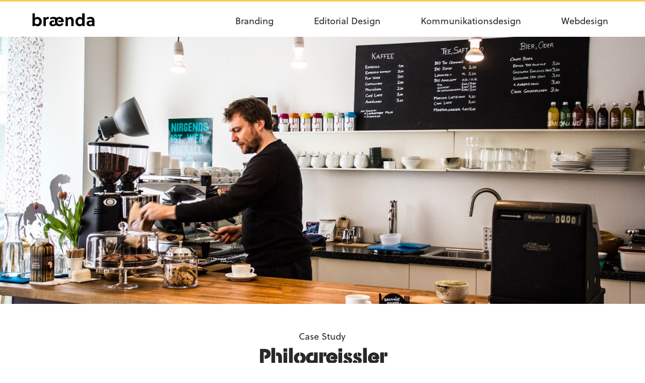

--- FILE ---
content_type: text/html; charset=UTF-8
request_url: https://www.braenda.com/portfolio/philogreissler/
body_size: 11831
content:
<!DOCTYPE html>
<html lang="en-US">
<head>
    <meta charset="UTF-8" />
    <title>
        Philogreissler - Braenda    </title>
    <link rel="profile" href="http://gmpg.org/xfn/11" />
    <link rel="stylesheet" type="text/css" media="all" href="https://www.braenda.com/wp-content/themes/braenda/style.css" />
    <link rel="pingback" href="https://www.braenda.com/xmlrpc.php" />
    <meta name="viewport" content="width=device-width, initial-scale=1, user-scalable=no">
    <meta name="apple-mobile-web-app-capable" content="yes">
    <link rel="shortcut icon" href="/favicon.ico" type="image/x-icon">
	<link rel="icon" href="/favicon.ico" type="image/x-icon">
	<meta name='robots' content='index, follow, max-image-preview:large, max-snippet:-1, max-video-preview:-1' />

	<!-- This site is optimized with the Yoast SEO plugin v18.6 - https://yoast.com/wordpress/plugins/seo/ -->
	<link rel="canonical" href="https://www.braenda.com/portfolio/philogreissler/" />
	<meta property="og:locale" content="en_US" />
	<meta property="og:type" content="article" />
	<meta property="og:title" content="Philogreissler - Braenda" />
	<meta property="og:description" content="Ihr philosophischer Nahversorger. Herrlicher Kaffee, gute Bücher aus der Welt der Philosophie, hausgemachte Kuchen, eine gemütliche Atmosphäre und philosophischer Input und Austausch. Das bietet der Philogreissler im 7. Wiener Gemeindebezirk. braenda ist verantwortlich für das Erscheinungsbild und die Kommunikation." />
	<meta property="og:url" content="https://www.braenda.com/portfolio/philogreissler/" />
	<meta property="og:site_name" content="Braenda" />
	<meta property="article:modified_time" content="2016-02-02T08:17:22+00:00" />
	<meta property="og:image" content="https://www.braenda.com/wp-content/uploads/2016/01/lokal-gestaltung-agentur-philogreissler.jpg" />
	<meta property="og:image:width" content="3000" />
	<meta property="og:image:height" content="1242" />
	<meta property="og:image:type" content="image/jpeg" />
	<meta name="twitter:card" content="summary" />
	<script type="application/ld+json" class="yoast-schema-graph">{"@context":"https://schema.org","@graph":[{"@type":"WebSite","@id":"https://www.braenda.com/#website","url":"https://www.braenda.com/","name":"Braenda","description":"Branding Agentur Wien","potentialAction":[{"@type":"SearchAction","target":{"@type":"EntryPoint","urlTemplate":"https://www.braenda.com/?s={search_term_string}"},"query-input":"required name=search_term_string"}],"inLanguage":"en-US"},{"@type":"ImageObject","@id":"https://www.braenda.com/portfolio/philogreissler/#primaryimage","inLanguage":"en-US","url":"https://www.braenda.com/wp-content/uploads/2016/01/lokal-gestaltung-agentur-philogreissler.jpg","contentUrl":"https://www.braenda.com/wp-content/uploads/2016/01/lokal-gestaltung-agentur-philogreissler.jpg","width":3000,"height":1242,"caption":"Lokal Gestaltung Agentur - Philogreissler"},{"@type":"WebPage","@id":"https://www.braenda.com/portfolio/philogreissler/#webpage","url":"https://www.braenda.com/portfolio/philogreissler/","name":"Philogreissler - Braenda","isPartOf":{"@id":"https://www.braenda.com/#website"},"primaryImageOfPage":{"@id":"https://www.braenda.com/portfolio/philogreissler/#primaryimage"},"datePublished":"2016-01-18T09:32:54+00:00","dateModified":"2016-02-02T08:17:22+00:00","breadcrumb":{"@id":"https://www.braenda.com/portfolio/philogreissler/#breadcrumb"},"inLanguage":"en-US","potentialAction":[{"@type":"ReadAction","target":["https://www.braenda.com/portfolio/philogreissler/"]}]},{"@type":"BreadcrumbList","@id":"https://www.braenda.com/portfolio/philogreissler/#breadcrumb","itemListElement":[{"@type":"ListItem","position":1,"name":"Home","item":"https://www.braenda.com/"},{"@type":"ListItem","position":2,"name":"Portfolio","item":"https://www.braenda.com/portfolio/"},{"@type":"ListItem","position":3,"name":"Philogreissler"}]}]}</script>
	<!-- / Yoast SEO plugin. -->


<link rel='dns-prefetch' href='//ajax.googleapis.com' />
<link rel='dns-prefetch' href='//s.w.org' />
<script type="text/javascript">
window._wpemojiSettings = {"baseUrl":"https:\/\/s.w.org\/images\/core\/emoji\/13.1.0\/72x72\/","ext":".png","svgUrl":"https:\/\/s.w.org\/images\/core\/emoji\/13.1.0\/svg\/","svgExt":".svg","source":{"concatemoji":"https:\/\/www.braenda.com\/wp-includes\/js\/wp-emoji-release.min.js?ver=5.9.12"}};
/*! This file is auto-generated */
!function(e,a,t){var n,r,o,i=a.createElement("canvas"),p=i.getContext&&i.getContext("2d");function s(e,t){var a=String.fromCharCode;p.clearRect(0,0,i.width,i.height),p.fillText(a.apply(this,e),0,0);e=i.toDataURL();return p.clearRect(0,0,i.width,i.height),p.fillText(a.apply(this,t),0,0),e===i.toDataURL()}function c(e){var t=a.createElement("script");t.src=e,t.defer=t.type="text/javascript",a.getElementsByTagName("head")[0].appendChild(t)}for(o=Array("flag","emoji"),t.supports={everything:!0,everythingExceptFlag:!0},r=0;r<o.length;r++)t.supports[o[r]]=function(e){if(!p||!p.fillText)return!1;switch(p.textBaseline="top",p.font="600 32px Arial",e){case"flag":return s([127987,65039,8205,9895,65039],[127987,65039,8203,9895,65039])?!1:!s([55356,56826,55356,56819],[55356,56826,8203,55356,56819])&&!s([55356,57332,56128,56423,56128,56418,56128,56421,56128,56430,56128,56423,56128,56447],[55356,57332,8203,56128,56423,8203,56128,56418,8203,56128,56421,8203,56128,56430,8203,56128,56423,8203,56128,56447]);case"emoji":return!s([10084,65039,8205,55357,56613],[10084,65039,8203,55357,56613])}return!1}(o[r]),t.supports.everything=t.supports.everything&&t.supports[o[r]],"flag"!==o[r]&&(t.supports.everythingExceptFlag=t.supports.everythingExceptFlag&&t.supports[o[r]]);t.supports.everythingExceptFlag=t.supports.everythingExceptFlag&&!t.supports.flag,t.DOMReady=!1,t.readyCallback=function(){t.DOMReady=!0},t.supports.everything||(n=function(){t.readyCallback()},a.addEventListener?(a.addEventListener("DOMContentLoaded",n,!1),e.addEventListener("load",n,!1)):(e.attachEvent("onload",n),a.attachEvent("onreadystatechange",function(){"complete"===a.readyState&&t.readyCallback()})),(n=t.source||{}).concatemoji?c(n.concatemoji):n.wpemoji&&n.twemoji&&(c(n.twemoji),c(n.wpemoji)))}(window,document,window._wpemojiSettings);
</script>
<style type="text/css">
img.wp-smiley,
img.emoji {
	display: inline !important;
	border: none !important;
	box-shadow: none !important;
	height: 1em !important;
	width: 1em !important;
	margin: 0 0.07em !important;
	vertical-align: -0.1em !important;
	background: none !important;
	padding: 0 !important;
}
</style>
	<link rel='stylesheet' id='style-css'  href='https://www.braenda.com/wp-content/uploads/wp-less/braenda/style-dc0f88500f.css' type='text/css' media='all' />
<link rel='stylesheet' id='wp-block-library-css'  href='https://www.braenda.com/wp-includes/css/dist/block-library/style.min.css?ver=5.9.12' type='text/css' media='all' />
<style id='global-styles-inline-css' type='text/css'>
body{--wp--preset--color--black: #000000;--wp--preset--color--cyan-bluish-gray: #abb8c3;--wp--preset--color--white: #ffffff;--wp--preset--color--pale-pink: #f78da7;--wp--preset--color--vivid-red: #cf2e2e;--wp--preset--color--luminous-vivid-orange: #ff6900;--wp--preset--color--luminous-vivid-amber: #fcb900;--wp--preset--color--light-green-cyan: #7bdcb5;--wp--preset--color--vivid-green-cyan: #00d084;--wp--preset--color--pale-cyan-blue: #8ed1fc;--wp--preset--color--vivid-cyan-blue: #0693e3;--wp--preset--color--vivid-purple: #9b51e0;--wp--preset--gradient--vivid-cyan-blue-to-vivid-purple: linear-gradient(135deg,rgba(6,147,227,1) 0%,rgb(155,81,224) 100%);--wp--preset--gradient--light-green-cyan-to-vivid-green-cyan: linear-gradient(135deg,rgb(122,220,180) 0%,rgb(0,208,130) 100%);--wp--preset--gradient--luminous-vivid-amber-to-luminous-vivid-orange: linear-gradient(135deg,rgba(252,185,0,1) 0%,rgba(255,105,0,1) 100%);--wp--preset--gradient--luminous-vivid-orange-to-vivid-red: linear-gradient(135deg,rgba(255,105,0,1) 0%,rgb(207,46,46) 100%);--wp--preset--gradient--very-light-gray-to-cyan-bluish-gray: linear-gradient(135deg,rgb(238,238,238) 0%,rgb(169,184,195) 100%);--wp--preset--gradient--cool-to-warm-spectrum: linear-gradient(135deg,rgb(74,234,220) 0%,rgb(151,120,209) 20%,rgb(207,42,186) 40%,rgb(238,44,130) 60%,rgb(251,105,98) 80%,rgb(254,248,76) 100%);--wp--preset--gradient--blush-light-purple: linear-gradient(135deg,rgb(255,206,236) 0%,rgb(152,150,240) 100%);--wp--preset--gradient--blush-bordeaux: linear-gradient(135deg,rgb(254,205,165) 0%,rgb(254,45,45) 50%,rgb(107,0,62) 100%);--wp--preset--gradient--luminous-dusk: linear-gradient(135deg,rgb(255,203,112) 0%,rgb(199,81,192) 50%,rgb(65,88,208) 100%);--wp--preset--gradient--pale-ocean: linear-gradient(135deg,rgb(255,245,203) 0%,rgb(182,227,212) 50%,rgb(51,167,181) 100%);--wp--preset--gradient--electric-grass: linear-gradient(135deg,rgb(202,248,128) 0%,rgb(113,206,126) 100%);--wp--preset--gradient--midnight: linear-gradient(135deg,rgb(2,3,129) 0%,rgb(40,116,252) 100%);--wp--preset--duotone--dark-grayscale: url('#wp-duotone-dark-grayscale');--wp--preset--duotone--grayscale: url('#wp-duotone-grayscale');--wp--preset--duotone--purple-yellow: url('#wp-duotone-purple-yellow');--wp--preset--duotone--blue-red: url('#wp-duotone-blue-red');--wp--preset--duotone--midnight: url('#wp-duotone-midnight');--wp--preset--duotone--magenta-yellow: url('#wp-duotone-magenta-yellow');--wp--preset--duotone--purple-green: url('#wp-duotone-purple-green');--wp--preset--duotone--blue-orange: url('#wp-duotone-blue-orange');--wp--preset--font-size--small: 13px;--wp--preset--font-size--medium: 20px;--wp--preset--font-size--large: 36px;--wp--preset--font-size--x-large: 42px;}.has-black-color{color: var(--wp--preset--color--black) !important;}.has-cyan-bluish-gray-color{color: var(--wp--preset--color--cyan-bluish-gray) !important;}.has-white-color{color: var(--wp--preset--color--white) !important;}.has-pale-pink-color{color: var(--wp--preset--color--pale-pink) !important;}.has-vivid-red-color{color: var(--wp--preset--color--vivid-red) !important;}.has-luminous-vivid-orange-color{color: var(--wp--preset--color--luminous-vivid-orange) !important;}.has-luminous-vivid-amber-color{color: var(--wp--preset--color--luminous-vivid-amber) !important;}.has-light-green-cyan-color{color: var(--wp--preset--color--light-green-cyan) !important;}.has-vivid-green-cyan-color{color: var(--wp--preset--color--vivid-green-cyan) !important;}.has-pale-cyan-blue-color{color: var(--wp--preset--color--pale-cyan-blue) !important;}.has-vivid-cyan-blue-color{color: var(--wp--preset--color--vivid-cyan-blue) !important;}.has-vivid-purple-color{color: var(--wp--preset--color--vivid-purple) !important;}.has-black-background-color{background-color: var(--wp--preset--color--black) !important;}.has-cyan-bluish-gray-background-color{background-color: var(--wp--preset--color--cyan-bluish-gray) !important;}.has-white-background-color{background-color: var(--wp--preset--color--white) !important;}.has-pale-pink-background-color{background-color: var(--wp--preset--color--pale-pink) !important;}.has-vivid-red-background-color{background-color: var(--wp--preset--color--vivid-red) !important;}.has-luminous-vivid-orange-background-color{background-color: var(--wp--preset--color--luminous-vivid-orange) !important;}.has-luminous-vivid-amber-background-color{background-color: var(--wp--preset--color--luminous-vivid-amber) !important;}.has-light-green-cyan-background-color{background-color: var(--wp--preset--color--light-green-cyan) !important;}.has-vivid-green-cyan-background-color{background-color: var(--wp--preset--color--vivid-green-cyan) !important;}.has-pale-cyan-blue-background-color{background-color: var(--wp--preset--color--pale-cyan-blue) !important;}.has-vivid-cyan-blue-background-color{background-color: var(--wp--preset--color--vivid-cyan-blue) !important;}.has-vivid-purple-background-color{background-color: var(--wp--preset--color--vivid-purple) !important;}.has-black-border-color{border-color: var(--wp--preset--color--black) !important;}.has-cyan-bluish-gray-border-color{border-color: var(--wp--preset--color--cyan-bluish-gray) !important;}.has-white-border-color{border-color: var(--wp--preset--color--white) !important;}.has-pale-pink-border-color{border-color: var(--wp--preset--color--pale-pink) !important;}.has-vivid-red-border-color{border-color: var(--wp--preset--color--vivid-red) !important;}.has-luminous-vivid-orange-border-color{border-color: var(--wp--preset--color--luminous-vivid-orange) !important;}.has-luminous-vivid-amber-border-color{border-color: var(--wp--preset--color--luminous-vivid-amber) !important;}.has-light-green-cyan-border-color{border-color: var(--wp--preset--color--light-green-cyan) !important;}.has-vivid-green-cyan-border-color{border-color: var(--wp--preset--color--vivid-green-cyan) !important;}.has-pale-cyan-blue-border-color{border-color: var(--wp--preset--color--pale-cyan-blue) !important;}.has-vivid-cyan-blue-border-color{border-color: var(--wp--preset--color--vivid-cyan-blue) !important;}.has-vivid-purple-border-color{border-color: var(--wp--preset--color--vivid-purple) !important;}.has-vivid-cyan-blue-to-vivid-purple-gradient-background{background: var(--wp--preset--gradient--vivid-cyan-blue-to-vivid-purple) !important;}.has-light-green-cyan-to-vivid-green-cyan-gradient-background{background: var(--wp--preset--gradient--light-green-cyan-to-vivid-green-cyan) !important;}.has-luminous-vivid-amber-to-luminous-vivid-orange-gradient-background{background: var(--wp--preset--gradient--luminous-vivid-amber-to-luminous-vivid-orange) !important;}.has-luminous-vivid-orange-to-vivid-red-gradient-background{background: var(--wp--preset--gradient--luminous-vivid-orange-to-vivid-red) !important;}.has-very-light-gray-to-cyan-bluish-gray-gradient-background{background: var(--wp--preset--gradient--very-light-gray-to-cyan-bluish-gray) !important;}.has-cool-to-warm-spectrum-gradient-background{background: var(--wp--preset--gradient--cool-to-warm-spectrum) !important;}.has-blush-light-purple-gradient-background{background: var(--wp--preset--gradient--blush-light-purple) !important;}.has-blush-bordeaux-gradient-background{background: var(--wp--preset--gradient--blush-bordeaux) !important;}.has-luminous-dusk-gradient-background{background: var(--wp--preset--gradient--luminous-dusk) !important;}.has-pale-ocean-gradient-background{background: var(--wp--preset--gradient--pale-ocean) !important;}.has-electric-grass-gradient-background{background: var(--wp--preset--gradient--electric-grass) !important;}.has-midnight-gradient-background{background: var(--wp--preset--gradient--midnight) !important;}.has-small-font-size{font-size: var(--wp--preset--font-size--small) !important;}.has-medium-font-size{font-size: var(--wp--preset--font-size--medium) !important;}.has-large-font-size{font-size: var(--wp--preset--font-size--large) !important;}.has-x-large-font-size{font-size: var(--wp--preset--font-size--x-large) !important;}
</style>
<link rel='stylesheet' id='contact-form-7-css'  href='https://www.braenda.com/wp-content/plugins/contact-form-7/includes/css/styles.css?ver=5.5.6' type='text/css' media='all' />
<link rel='stylesheet' id='owlcarousel-styles-css'  href='https://www.braenda.com/wp-content/themes/braenda/lib/owlcarousel/owl.carousel.css?ver=5.9.12' type='text/css' media='all' />
<script type='text/javascript' src='https://ajax.googleapis.com/ajax/libs/jquery/1.7.1/jquery.min.js' id='jquery-js'></script>
<script type='text/javascript' src='https://www.braenda.com/wp-content/themes/braenda/lib/owlcarousel/owl.carousel.js?ver=5.9.12' id='owlcarousel-js'></script>
<script type='text/javascript' src='https://www.braenda.com/wp-content/themes/braenda/lib/jquery.easing.1.3.js?ver=5.9.12' id='ik-easing-js-js'></script>
<script type='text/javascript' src='https://www.braenda.com/wp-content/themes/braenda/lib/ikjs.js?ver=5.9.12' id='ik-js-js'></script>
<link rel="https://api.w.org/" href="https://www.braenda.com/wp-json/" /><link rel="EditURI" type="application/rsd+xml" title="RSD" href="https://www.braenda.com/xmlrpc.php?rsd" />
<link rel="wlwmanifest" type="application/wlwmanifest+xml" href="https://www.braenda.com/wp-includes/wlwmanifest.xml" /> 
<meta name="generator" content="WordPress 5.9.12" />
<link rel='shortlink' href='https://www.braenda.com/?p=1084' />
<link rel="alternate" type="application/json+oembed" href="https://www.braenda.com/wp-json/oembed/1.0/embed?url=https%3A%2F%2Fwww.braenda.com%2Fportfolio%2Fphilogreissler%2F" />
<link rel="alternate" type="text/xml+oembed" href="https://www.braenda.com/wp-json/oembed/1.0/embed?url=https%3A%2F%2Fwww.braenda.com%2Fportfolio%2Fphilogreissler%2F&#038;format=xml" />
<script type="text/javascript">
(function(url){
	if(/(?:Chrome\/26\.0\.1410\.63 Safari\/537\.31|WordfenceTestMonBot)/.test(navigator.userAgent)){ return; }
	var addEvent = function(evt, handler) {
		if (window.addEventListener) {
			document.addEventListener(evt, handler, false);
		} else if (window.attachEvent) {
			document.attachEvent('on' + evt, handler);
		}
	};
	var removeEvent = function(evt, handler) {
		if (window.removeEventListener) {
			document.removeEventListener(evt, handler, false);
		} else if (window.detachEvent) {
			document.detachEvent('on' + evt, handler);
		}
	};
	var evts = 'contextmenu dblclick drag dragend dragenter dragleave dragover dragstart drop keydown keypress keyup mousedown mousemove mouseout mouseover mouseup mousewheel scroll'.split(' ');
	var logHuman = function() {
		if (window.wfLogHumanRan) { return; }
		window.wfLogHumanRan = true;
		var wfscr = document.createElement('script');
		wfscr.type = 'text/javascript';
		wfscr.async = true;
		wfscr.src = url + '&r=' + Math.random();
		(document.getElementsByTagName('head')[0]||document.getElementsByTagName('body')[0]).appendChild(wfscr);
		for (var i = 0; i < evts.length; i++) {
			removeEvent(evts[i], logHuman);
		}
	};
	for (var i = 0; i < evts.length; i++) {
		addEvent(evts[i], logHuman);
	}
})('//www.braenda.com/?wordfence_lh=1&hid=A47821758EC4B3B044AAFF36F822E35F');
</script><style type="text/css">.recentcomments a{display:inline !important;padding:0 !important;margin:0 !important;}</style>	<script src="https://use.typekit.net/vmt3ehd.js"></script>
    <script>try{Typekit.load({ async: true });}catch(e){}</script>
</head>

<body class="portfolio-template-default single single-portfolio postid-1084">
	<!-- Google Tag Manager -->
<noscript><iframe src="//www.googletagmanager.com/ns.html?id=GTM-WJ4C65"
height="0" width="0" style="display:none;visibility:hidden"></iframe></noscript>
<script>(function(w,d,s,l,i){w[l]=w[l]||[];w[l].push({'gtm.start':
new Date().getTime(),event:'gtm.js'});var f=d.getElementsByTagName(s)[0],
j=d.createElement(s),dl=l!='dataLayer'?'&l='+l:'';j.async=true;j.src=
'//www.googletagmanager.com/gtm.js?id='+i+dl;f.parentNode.insertBefore(j,f);
})(window,document,'script','dataLayer','GTM-WJ4C65');</script>
<!-- End Google Tag Manager -->
	<div class="header">
		<div class="wrapper">
        	<div class="container_12 clearfix">
            	<div class="grid_12">
                    <div class="logo">
                        <a class="logo" href="https://www.braenda.com/" title="Braenda" rel="home"><svg version="1.1" id="Ebene_1" xmlns="http://www.w3.org/2000/svg" xmlns:xlink="http://www.w3.org/1999/xlink" x="0px" y="0px"
	 viewBox="0 383.8 1000 227.8" enable-background="new 0 383.8 1000 227.8" xml:space="preserve">
<g>
	<path d="M39.1,395.4V472c10.6-13.3,28.5-18.4,42.6-18.4c38.3,0,67.3,34,67.3,75.9c0,40.7-28.5,74.7-67.7,74.7
		c-15.3,0-34.4-5.1-44.6-20.7L34,601.1H0V395.4H39.1z M39.1,555.3c9.8,11.3,21.1,15.6,33.6,15.6c25,0,36.4-22.3,36.4-42.6
		c0-21.5-13.3-41.5-36-41.5c-12.5,0-25.4,5.1-34,19.2C39.1,506.1,39.1,555.3,39.1,555.3z"/>
	<path d="M213.5,475.9c8.2-13.3,19.6-22.7,33.6-22.7c7,0,13.3,1.2,18.8,3.1l-9.4,34c-4.3-2.3-8.6-3.1-13.7-3.1
		c-11.3,0-21.5,6.3-27,16v97.8h-39.1V456.8h33.6L213.5,475.9z"/>
	<path d="M464.2,511.9c-0.8-17.2-12.9-28.2-28.9-28.2c-25,0-34.4,21.1-34.4,47.3c0,23.9,13.7,41.8,36,41.8
		c18.8,0,28.2-7.8,37.5-21.5l25.4,17.2c-16.4,23.9-34.8,35.2-65.7,35.2c-22.3,0-40.7-7.8-53.6-21.1c-18.8,18-36.8,21.1-55.5,21.1
		c-27,0-52-16-52-45.8c0-35.2,32.9-47.3,63-47.3c3.5,0,7.4,0.4,11.3,0.4v24.6c-1.6-0.4-3.1-0.4-5.1-0.4c-14.5,0-30.9,4.7-30.9,21.5
		c0,12.5,10.6,19.2,21.9,19.2s22.7-4.3,33.2-17.2c-3.1-8.2-4.3-16.8-4.3-36.4v-9.8c0-18-7.4-28.9-28.5-28.9
		c-16.4,0-32.1,4.7-44.6,11.3l-5.9-28.5c14.5-7.4,36.8-13.3,58.3-13.3s36.4,6.6,45.8,18.8c12.5-12.1,28.9-18.8,47.3-18.8
		c39.9,0,69.6,28.2,69.6,66.5c0,5.9-0.8,12.5-2,18.4h-84.9v-26.6h46.9V511.9z"/>
	<path d="M565.9,456.8l3.1,19.9c11.3-16,28.9-23.1,44.6-23.1c15.6,0,29.3,7.4,38.3,18.8c11.3,14.5,12.9,33.2,12.9,54v75.1h-39.1
		v-73.1c0-10.6-0.4-22.7-4.3-30.9c-3.5-7-10.6-10.2-19.2-10.2c-11.3,0-24.2,6.6-31.3,18.4v95.8h-39.1V456.8H565.9z"/>
	<path d="M807.2,601.1l-3.1-18c-10.2,16-29.7,21.1-44.6,21.1c-38.3,0-67.3-34-67.3-75.9c0-40.7,28.5-74.7,67.7-74.7
		c13.7,0,30.9,5.1,41.8,17.2v-75.5h39.1v205.7H807.2z M801.7,502.5c-9.8-11.3-21.5-15.6-33.6-15.6c-25,0-36.4,22.3-36.4,42.6
		c0,21.1,13.7,41.5,36,41.5c12.5,0,25.4-4.7,34-18.8L801.7,502.5L801.7,502.5z"/>
	<path d="M966.4,601.1l-3.1-12.5c-9.4,11.3-23.9,15.6-39.1,15.6c-27,0-52-16-52-45.8c0-35.2,32.9-46.5,63-46.5
		c7.8,0,17.2,1.2,26.2,3.1v-2.3c0-18-7.4-28.9-28.5-28.9c-16.4,0-30.9,5.9-43.8,12.5l-10.6-28.2c18.4-9,40.7-14.9,62.2-14.9
		c39.9,0,59.4,23.5,59.4,61v86.8L966.4,601.1L966.4,601.1z M960.9,538.5c-7.4-1.6-13.7-2.3-19.9-2.3c-14.5,0-30.9,5.1-30.9,22.3
		c0,12.5,10.6,19.2,21.9,19.2c11.3,0,20.7-5.1,28.9-12.5V538.5z"/>
</g>
</svg>
</a>
                    </div>
                    <div class="main-navigation">
                        <div class="menu-header"><ul id="menu-menu-1" class="menu"><li id="menu-item-280" class="menu-item menu-item-type-custom menu-item-object-custom menu-item-280"><a href="/branding/">Branding</a></li>
<li id="menu-item-281" class="menu-item menu-item-type-custom menu-item-object-custom menu-item-281"><a href="/editorial-design/">Editorial Design</a></li>
<li id="menu-item-282" class="menu-item menu-item-type-custom menu-item-object-custom menu-item-282"><a href="/kommunikationsdesign/">Kommunikationsdesign</a></li>
<li id="menu-item-283" class="menu-item menu-item-type-custom menu-item-object-custom menu-item-283"><a href="/webdesign/">Webdesign</a></li>
</ul></div>                    </div>
                    
                    <div class="mobile-nav">                 
                        <div class="menu-btn">
                            <span></span>
                            <span></span>
                            <span></span>
                            <span></span>
                        </div>
                        
                        <div class="responsive-menu">
                            <div class="menu-header"><ul id="menu-menu-2" class="menu"><li class="menu-item menu-item-type-custom menu-item-object-custom menu-item-280"><a href="/branding/">Branding</a></li>
<li class="menu-item menu-item-type-custom menu-item-object-custom menu-item-281"><a href="/editorial-design/">Editorial Design</a></li>
<li class="menu-item menu-item-type-custom menu-item-object-custom menu-item-282"><a href="/kommunikationsdesign/">Kommunikationsdesign</a></li>
<li class="menu-item menu-item-type-custom menu-item-object-custom menu-item-283"><a href="/webdesign/">Webdesign</a></li>
</ul></div>                        </div>
                    </div>
                </div>
            </div>
		</div>
	</div>
	<div class="clear"></div>
    
	<div class="header sticky">
		<div class="wrapper">
        	<div class="container_12 clearfix">
            	<div class="grid_12">
                    <div class="logo">
                        <a class="logo" href="https://www.braenda.com/" title="Braenda" rel="home"><svg version="1.1" id="Ebene_1" xmlns="http://www.w3.org/2000/svg" xmlns:xlink="http://www.w3.org/1999/xlink" x="0px" y="0px"
	 viewBox="0 383.8 1000 227.8" enable-background="new 0 383.8 1000 227.8" xml:space="preserve">
<g>
	<path d="M39.1,395.4V472c10.6-13.3,28.5-18.4,42.6-18.4c38.3,0,67.3,34,67.3,75.9c0,40.7-28.5,74.7-67.7,74.7
		c-15.3,0-34.4-5.1-44.6-20.7L34,601.1H0V395.4H39.1z M39.1,555.3c9.8,11.3,21.1,15.6,33.6,15.6c25,0,36.4-22.3,36.4-42.6
		c0-21.5-13.3-41.5-36-41.5c-12.5,0-25.4,5.1-34,19.2C39.1,506.1,39.1,555.3,39.1,555.3z"/>
	<path d="M213.5,475.9c8.2-13.3,19.6-22.7,33.6-22.7c7,0,13.3,1.2,18.8,3.1l-9.4,34c-4.3-2.3-8.6-3.1-13.7-3.1
		c-11.3,0-21.5,6.3-27,16v97.8h-39.1V456.8h33.6L213.5,475.9z"/>
	<path d="M464.2,511.9c-0.8-17.2-12.9-28.2-28.9-28.2c-25,0-34.4,21.1-34.4,47.3c0,23.9,13.7,41.8,36,41.8
		c18.8,0,28.2-7.8,37.5-21.5l25.4,17.2c-16.4,23.9-34.8,35.2-65.7,35.2c-22.3,0-40.7-7.8-53.6-21.1c-18.8,18-36.8,21.1-55.5,21.1
		c-27,0-52-16-52-45.8c0-35.2,32.9-47.3,63-47.3c3.5,0,7.4,0.4,11.3,0.4v24.6c-1.6-0.4-3.1-0.4-5.1-0.4c-14.5,0-30.9,4.7-30.9,21.5
		c0,12.5,10.6,19.2,21.9,19.2s22.7-4.3,33.2-17.2c-3.1-8.2-4.3-16.8-4.3-36.4v-9.8c0-18-7.4-28.9-28.5-28.9
		c-16.4,0-32.1,4.7-44.6,11.3l-5.9-28.5c14.5-7.4,36.8-13.3,58.3-13.3s36.4,6.6,45.8,18.8c12.5-12.1,28.9-18.8,47.3-18.8
		c39.9,0,69.6,28.2,69.6,66.5c0,5.9-0.8,12.5-2,18.4h-84.9v-26.6h46.9V511.9z"/>
	<path d="M565.9,456.8l3.1,19.9c11.3-16,28.9-23.1,44.6-23.1c15.6,0,29.3,7.4,38.3,18.8c11.3,14.5,12.9,33.2,12.9,54v75.1h-39.1
		v-73.1c0-10.6-0.4-22.7-4.3-30.9c-3.5-7-10.6-10.2-19.2-10.2c-11.3,0-24.2,6.6-31.3,18.4v95.8h-39.1V456.8H565.9z"/>
	<path d="M807.2,601.1l-3.1-18c-10.2,16-29.7,21.1-44.6,21.1c-38.3,0-67.3-34-67.3-75.9c0-40.7,28.5-74.7,67.7-74.7
		c13.7,0,30.9,5.1,41.8,17.2v-75.5h39.1v205.7H807.2z M801.7,502.5c-9.8-11.3-21.5-15.6-33.6-15.6c-25,0-36.4,22.3-36.4,42.6
		c0,21.1,13.7,41.5,36,41.5c12.5,0,25.4-4.7,34-18.8L801.7,502.5L801.7,502.5z"/>
	<path d="M966.4,601.1l-3.1-12.5c-9.4,11.3-23.9,15.6-39.1,15.6c-27,0-52-16-52-45.8c0-35.2,32.9-46.5,63-46.5
		c7.8,0,17.2,1.2,26.2,3.1v-2.3c0-18-7.4-28.9-28.5-28.9c-16.4,0-30.9,5.9-43.8,12.5l-10.6-28.2c18.4-9,40.7-14.9,62.2-14.9
		c39.9,0,59.4,23.5,59.4,61v86.8L966.4,601.1L966.4,601.1z M960.9,538.5c-7.4-1.6-13.7-2.3-19.9-2.3c-14.5,0-30.9,5.1-30.9,22.3
		c0,12.5,10.6,19.2,21.9,19.2c11.3,0,20.7-5.1,28.9-12.5V538.5z"/>
</g>
</svg>
</a>
                    </div>
                    <div class="main-navigation">
                        <div class="menu-header"><ul id="menu-menu-3" class="menu"><li class="menu-item menu-item-type-custom menu-item-object-custom menu-item-280"><a href="/branding/">Branding</a></li>
<li class="menu-item menu-item-type-custom menu-item-object-custom menu-item-281"><a href="/editorial-design/">Editorial Design</a></li>
<li class="menu-item menu-item-type-custom menu-item-object-custom menu-item-282"><a href="/kommunikationsdesign/">Kommunikationsdesign</a></li>
<li class="menu-item menu-item-type-custom menu-item-object-custom menu-item-283"><a href="/webdesign/">Webdesign</a></li>
</ul></div>                    </div>
                    
                    <div class="mobile-nav">
                         <div class="menu-btn">
                            <span></span>
                            <span></span>
                            <span></span>
                            <span></span>
                         </div>
        
                        <div class="responsive-menu">
                            <div class="menu-header"><ul id="menu-menu-4" class="menu"><li class="menu-item menu-item-type-custom menu-item-object-custom menu-item-280"><a href="/branding/">Branding</a></li>
<li class="menu-item menu-item-type-custom menu-item-object-custom menu-item-281"><a href="/editorial-design/">Editorial Design</a></li>
<li class="menu-item menu-item-type-custom menu-item-object-custom menu-item-282"><a href="/kommunikationsdesign/">Kommunikationsdesign</a></li>
<li class="menu-item menu-item-type-custom menu-item-object-custom menu-item-283"><a href="/webdesign/">Webdesign</a></li>
</ul></div>                        </div>
                    </div>
                </div>
            </div>
		</div>
	</div>	<style type="text/css">
        .portfolio-hero {
            background-image: url(https://www.braenda.com/wp-content/uploads/2016/01/lokal-gestaltung-agentur-philogreissler-1500x618.jpg);
        }
        @media (-webkit-min-device-pixel-ratio: 2),
        (min-resolution: 192dpi) {
            .portfolio-hero {
                background-image: url(https://www.braenda.com/wp-content/uploads/2016/01/lokal-gestaltung-agentur-philogreissler-3000x1236.jpg);
            }
        }
    </style>
    
	<div class="portfolio-hero">
			</div>

	<div class="wrapper">
        <div class="container_12 clearfix">
            <div class="grid_2">&nbsp;</div>
            <div class="grid_8 center">
				Case Study                                    <div class="intro">
                        <h1>Philogreissler</h1>
                                            </div>
                    <h3>Ihr philosophischer Nahversorger.</h3>
<p>Herrlicher Kaffee, gute Bücher aus der Welt der Philosophie, hausgemachte Kuchen, eine gemütliche Atmosphäre und philosophischer Input und Austausch. Das bietet der Philogreissler im 7. Wiener Gemeindebezirk. braenda ist verantwortlich für das Erscheinungsbild und die Kommunikation.</p>
                            </div>
            <div class="grid_2">&nbsp;</div>
        </div>
    </div>

    
			<div class="content-row clearfix full-width ">
				<div class="image-full-width">
                	<!--
					<img src="https://www.braenda.com/wp-content/uploads/2016/01/logo-gestaltung-agentur-philogreissler-1500x500.jpg" srcset="https://www.braenda.com/wp-content/uploads/2016/01/logo-gestaltung-agentur-philogreissler-1500x500.jpg 1x, https://www.braenda.com/wp-content/uploads/2016/01/logo-gestaltung-agentur-philogreissler-3000x900.jpg 2x" />
                    -->
											<img src="https://www.braenda.com/wp-content/uploads/2016/01/logo-gestaltung-agentur-philogreissler.jpg" />
									</div>
			</div>

					<div class="content-row clearfix text_image text-left">
				<div class="wrapper">
					<div class="container_12 clearfix">
													<div class="grid_1">&nbsp;</div>
							<div class="grid_4">
								<div class="textblock">
									<p><b>Strategie</b></p>
<p>Anfangs war der Philogreissler eine Pop-up-Eventserie zu philosophischen Themen. Bald wurde klar, dass ein fixer Standort für das Konzept entscheidend ist. Das Philogreissler Café im 7. Bezirk war geboren.</p>
<p>Die 3 Standbeine des Unternehmens Café, Bücher und philosophische Veranstaltungen ergänzen sich gegenseitig und profitieren voneinander. Das Erscheinungsbild sollte alle Bereiche zusammenfassen und charakterisieren.</p>
								</div>
							</div>
							<div class="grid_1">&nbsp;</div>
							<div class="grid_6">
								<div class="imageblock">
																			<div class="image">
	                                    	<!--
											<img src="https://www.braenda.com/wp-content/uploads/2016/01/pop-up-agentur-philogreissler-600x900.jpg" srcset="https://www.braenda.com/wp-content/uploads/2016/01/pop-up-agentur-philogreissler-600x900.jpg 1x, https://www.braenda.com/wp-content/uploads/2016/01/pop-up-agentur-philogreissler-1200x900.jpg 2x" />
	                                        -->
											<img src="https://www.braenda.com/wp-content/uploads/2016/01/pop-up-agentur-philogreissler.jpg" />
										</div>
																											</div>
							</div>
											</div>
				</div>
			</div>
									<div class="content-row clearfix slider">
					<div class="wrapper">
						<div class="container_12 clearfix">
							<div class="grid_12">
                                <div class="slider-wrapper" id="slider_3">
                                    <div class="slide-left"></div>
                                    <div class="slide-right"></div>
                                    <div class="slider">
                                                                                    <div>
                                                                                                <img src="https://www.braenda.com/wp-content/uploads/2016/01/lokal-gestaltung1-agentur-philogreissler-1190x750.jpg" srcset="https://www.braenda.com/wp-content/uploads/2016/01/lokal-gestaltung1-agentur-philogreissler-1190x750.jpg 1x, https://www.braenda.com/wp-content/uploads/2016/01/lokal-gestaltung1-agentur-philogreissler.jpg 2x">
                                                                                            </div>
                                                                                    <div>
                                                                                                <img src="https://www.braenda.com/wp-content/uploads/2016/01/lokal-gestaltung2-agentur-philogreissler-1190x750.jpg" srcset="https://www.braenda.com/wp-content/uploads/2016/01/lokal-gestaltung2-agentur-philogreissler-1190x750.jpg 1x, https://www.braenda.com/wp-content/uploads/2016/01/lokal-gestaltung2-agentur-philogreissler.jpg 2x">
                                                                                            </div>
                                                                                    <div>
                                                                                                <img src="https://www.braenda.com/wp-content/uploads/2016/01/lokal-gestaltung3-agentur-philogreissler-1190x750.jpg" srcset="https://www.braenda.com/wp-content/uploads/2016/01/lokal-gestaltung3-agentur-philogreissler-1190x750.jpg 1x, https://www.braenda.com/wp-content/uploads/2016/01/lokal-gestaltung3-agentur-philogreissler.jpg 2x">
                                                                                            </div>
                                                                                    <div>
                                                                                                <img src="https://www.braenda.com/wp-content/uploads/2016/01/lokal-gestaltung4-agentur-philogreissler-1190x750.jpg" srcset="https://www.braenda.com/wp-content/uploads/2016/01/lokal-gestaltung4-agentur-philogreissler-1190x750.jpg 1x, https://www.braenda.com/wp-content/uploads/2016/01/lokal-gestaltung4-agentur-philogreissler.jpg 2x">
                                                                                            </div>
                                                                                    <div>
                                                                                                <img src="https://www.braenda.com/wp-content/uploads/2016/01/lokal-gestaltung5-agentur-philogreissler-1190x750.jpg" srcset="https://www.braenda.com/wp-content/uploads/2016/01/lokal-gestaltung5-agentur-philogreissler-1190x750.jpg 1x, https://www.braenda.com/wp-content/uploads/2016/01/lokal-gestaltung5-agentur-philogreissler.jpg 2x">
                                                                                            </div>
                                                                                    <div>
                                                                                                <img src="https://www.braenda.com/wp-content/uploads/2016/01/lokal-gestaltung6-agentur-philogreissler-1190x750.jpg" srcset="https://www.braenda.com/wp-content/uploads/2016/01/lokal-gestaltung6-agentur-philogreissler-1190x750.jpg 1x, https://www.braenda.com/wp-content/uploads/2016/01/lokal-gestaltung6-agentur-philogreissler.jpg 2x">
                                                                                            </div>
                                                                            </div>
                                </div>
							</div>
						</div>
					</div>
					<script type="text/javascript">
                        $(document).ready(function() {

                            var owl_3 = $('#slider_3 .slider').owlCarousel({
                                singleItem: true,
                                slideSpeed: 900,
                                autoPlay: 5000,
                                addClassActive: true,
                                stopOnHover: true
                            }).data('owlCarousel');

                            $('#slider_3 .slide-left').on('click', function(e){
                                owl_3.prev();
                            });

                            $('#slider_3 .slide-right').on('click', function(e){
                                owl_3.next();
                            });

                            $('#slider_3 .owl-controls').prepend($('#slider_3 .slide-left'));
                            $('#slider_3 .owl-controls').append($('#slider_3 .slide-right'));

                        });
                    </script>
				</div>
			
					<div class="content-row clearfix full-width ">
				<div class="image-full-width">
                	<!--
					<img src="https://www.braenda.com/wp-content/uploads/2016/01/typografie-sager-agentur-philogreissler-1500x500.jpg" srcset="https://www.braenda.com/wp-content/uploads/2016/01/typografie-sager-agentur-philogreissler-1500x500.jpg 1x, https://www.braenda.com/wp-content/uploads/2016/01/typografie-sager-agentur-philogreissler-3000x900.jpg 2x" />
                    -->
											<img src="https://www.braenda.com/wp-content/uploads/2016/01/typografie-sager-agentur-philogreissler.jpg" />
									</div>
			</div>

					<div class="content-row clearfix text_image text-left">
				<div class="wrapper">
					<div class="container_12 clearfix">
													<div class="grid_1">&nbsp;</div>
							<div class="grid_4">
								<div class="textblock">
									<p><b>Lösung</b></p>
<p>In der Gestaltung ist Grobheit und Vintage-Look – eine Hommage an die Gestaltung der Greißler – durchaus erwünscht und umgesetzt. In vielen typografischen Produkten werden Sager und Zitate von Philosophen und Menschen präsentiert.</p>
								</div>
							</div>
							<div class="grid_1">&nbsp;</div>
							<div class="grid_6">
								<div class="imageblock">
																			<div class="image">
	                                    	<!--
											<img src="https://www.braenda.com/wp-content/uploads/2016/01/plakat-gestaltung-agentur-philogreissler-600x900.jpg" srcset="https://www.braenda.com/wp-content/uploads/2016/01/plakat-gestaltung-agentur-philogreissler-600x900.jpg 1x, https://www.braenda.com/wp-content/uploads/2016/01/plakat-gestaltung-agentur-philogreissler-1200x900.jpg 2x" />
	                                        -->
											<img src="https://www.braenda.com/wp-content/uploads/2016/01/plakat-gestaltung-agentur-philogreissler.jpg" />
										</div>
																											</div>
							</div>
											</div>
				</div>
			</div>
									<div class="content-row clearfix slider">
					<div class="wrapper">
						<div class="container_12 clearfix">
							<div class="grid_12">
                                <div class="slider-wrapper" id="slider_6">
                                    <div class="slide-left"></div>
                                    <div class="slide-right"></div>
                                    <div class="slider">
                                                                                    <div>
                                                                                                <img src="https://www.braenda.com/wp-content/uploads/2016/01/drucksachen-gestaltung1-agentur-philogreissler-1190x750.jpg" srcset="https://www.braenda.com/wp-content/uploads/2016/01/drucksachen-gestaltung1-agentur-philogreissler-1190x750.jpg 1x, https://www.braenda.com/wp-content/uploads/2016/01/drucksachen-gestaltung1-agentur-philogreissler-2050x1500.jpg 2x">
                                                                                            </div>
                                                                                    <div>
                                                                                                <img src="https://www.braenda.com/wp-content/uploads/2016/01/drucksachen-gestaltung3-agentur-philogreissler-1190x750.jpg" srcset="https://www.braenda.com/wp-content/uploads/2016/01/drucksachen-gestaltung3-agentur-philogreissler-1190x750.jpg 1x, https://www.braenda.com/wp-content/uploads/2016/01/drucksachen-gestaltung3-agentur-philogreissler-2050x1500.jpg 2x">
                                                                                            </div>
                                                                                    <div>
                                                                                                <img src="https://www.braenda.com/wp-content/uploads/2016/01/drucksachen-gestaltung4-agentur-philogreissler-1190x750.jpg" srcset="https://www.braenda.com/wp-content/uploads/2016/01/drucksachen-gestaltung4-agentur-philogreissler-1190x750.jpg 1x, https://www.braenda.com/wp-content/uploads/2016/01/drucksachen-gestaltung4-agentur-philogreissler-2050x1500.jpg 2x">
                                                                                            </div>
                                                                                    <div>
                                                                                                <img src="https://www.braenda.com/wp-content/uploads/2016/01/drucksachen-gestaltung5-agentur-philogreissler-1190x750.jpg" srcset="https://www.braenda.com/wp-content/uploads/2016/01/drucksachen-gestaltung5-agentur-philogreissler-1190x750.jpg 1x, https://www.braenda.com/wp-content/uploads/2016/01/drucksachen-gestaltung5-agentur-philogreissler-2050x1500.jpg 2x">
                                                                                            </div>
                                                                            </div>
                                </div>
							</div>
						</div>
					</div>
					<script type="text/javascript">
                        $(document).ready(function() {

                            var owl_6 = $('#slider_6 .slider').owlCarousel({
                                singleItem: true,
                                slideSpeed: 900,
                                autoPlay: 5000,
                                addClassActive: true,
                                stopOnHover: true
                            }).data('owlCarousel');

                            $('#slider_6 .slide-left').on('click', function(e){
                                owl_6.prev();
                            });

                            $('#slider_6 .slide-right').on('click', function(e){
                                owl_6.next();
                            });

                            $('#slider_6 .owl-controls').prepend($('#slider_6 .slide-left'));
                            $('#slider_6 .owl-controls').append($('#slider_6 .slide-right'));

                        });
                    </script>
				</div>
			
					<div class="content-row clearfix full-width ">
				<div class="image-full-width">
                	<!--
					<img src="https://www.braenda.com/wp-content/uploads/2016/01/typografie-und-bild-agentur-philogreissler-1500x500.jpg" srcset="https://www.braenda.com/wp-content/uploads/2016/01/typografie-und-bild-agentur-philogreissler-1500x500.jpg 1x, https://www.braenda.com/wp-content/uploads/2016/01/typografie-und-bild-agentur-philogreissler-3000x900.jpg 2x" />
                    -->
											<img src="https://www.braenda.com/wp-content/uploads/2016/01/typografie-und-bild-agentur-philogreissler.jpg" />
									</div>
			</div>

									<div class="content-row clearfix slider">
					<div class="wrapper">
						<div class="container_12 clearfix">
							<div class="grid_12">
                                <div class="slider-wrapper" id="slider_8">
                                    <div class="slide-left"></div>
                                    <div class="slide-right"></div>
                                    <div class="slider">
                                                                                    <div>
                                                                                                <img src="https://www.braenda.com/wp-content/uploads/2016/01/webdesign1-agentur-philogreissler-1190x750.jpg" srcset="https://www.braenda.com/wp-content/uploads/2016/01/webdesign1-agentur-philogreissler-1190x750.jpg 1x, https://www.braenda.com/wp-content/uploads/2016/01/webdesign1-agentur-philogreissler.jpg 2x">
                                                                                            </div>
                                                                                    <div>
                                                                                                <img src="https://www.braenda.com/wp-content/uploads/2016/01/webdesign2-agentur-philogreissler-1190x750.jpg" srcset="https://www.braenda.com/wp-content/uploads/2016/01/webdesign2-agentur-philogreissler-1190x750.jpg 1x, https://www.braenda.com/wp-content/uploads/2016/01/webdesign2-agentur-philogreissler.jpg 2x">
                                                                                            </div>
                                                                                    <div>
                                                                                                <img src="https://www.braenda.com/wp-content/uploads/2016/01/webdesign3-agentur-philogreissler-1190x750.jpg" srcset="https://www.braenda.com/wp-content/uploads/2016/01/webdesign3-agentur-philogreissler-1190x750.jpg 1x, https://www.braenda.com/wp-content/uploads/2016/01/webdesign3-agentur-philogreissler.jpg 2x">
                                                                                            </div>
                                                                            </div>
                                </div>
							</div>
						</div>
					</div>
					<script type="text/javascript">
                        $(document).ready(function() {

                            var owl_8 = $('#slider_8 .slider').owlCarousel({
                                singleItem: true,
                                slideSpeed: 900,
                                autoPlay: 5000,
                                addClassActive: true,
                                stopOnHover: true
                            }).data('owlCarousel');

                            $('#slider_8 .slide-left').on('click', function(e){
                                owl_8.prev();
                            });

                            $('#slider_8 .slide-right').on('click', function(e){
                                owl_8.next();
                            });

                            $('#slider_8 .owl-controls').prepend($('#slider_8 .slide-left'));
                            $('#slider_8 .owl-controls').append($('#slider_8 .slide-right'));

                        });
                    </script>
				</div>
			
					<div class="content-row text clearfix">
				<div class="wrapper">
					<div class="container_12 clearfix">
                        <div class="grid_12">
                            <div class="text-only">
                                <p style="text-align: center;">Webdesign: <a href="http://www.philogreissler.at">www.philogreissler.at</a></p>
                            </div>
                        </div>
                    </div>
				</div>
			</div>

		
	
    

    
<div class="social-share">
    <div class="wrapper">
        <div class="container_12 clearfix">
            <div class="grid_12 center">
                <h4>Dieses Projekt teilen:</h4>
                <ul>
                    <li class="facebook">
                        <a href="https://www.facebook.com/sharer/sharer.php?u=https://www.braenda.com/portfolio/philogreissler/" onclick="javascript:window.open(this.href, '', 'menubar=no,toolbar=no,resizable=yes,scrollbars=yes,height=600,width=600');return false;" class="external" target="_blank">
                            <svg version="1.1" xmlns="http://www.w3.org/2000/svg" xmlns:xlink="http://www.w3.org/1999/xlink" x="0px" y="0px"
	 viewBox="0 0 571 571.3" enable-background="new 0 0 571 571.3" xml:space="preserve">
<g>
	<path fill="#1D1D1B" d="M383.4,151.3h-37c-26.9,0-33.6,13.5-33.6,33.6v43.7H380L369.9,296h-57.2v171.5h-67.3V296h-57.2v-67.3h57.2
		v-50.4c0-57.2,33.6-87.4,87.4-87.4c23.5,0,43.7,3.4,50.4,3.4V151.3z"/>
	<rect y="0" fill="none" stroke="#1D1D1B" stroke-width="0.7449" stroke-miterlimit="10" width="571.7" height="571.7"/>
</g>
</svg>
                        </a>
                    </li>
                    <li class="twitter">
                        <a href="https://twitter.com/intent/tweet?related=yarrcat&text=Philogreissler&url=https://www.braenda.com/portfolio/philogreissler/" onclick="javascript:window.open(this.href, '', 'menubar=no,toolbar=no,resizable=yes,scrollbars=yes,height=600,width=600');return false;" class="external" target="_blank">
                            <svg version="1.1" xmlns="http://www.w3.org/2000/svg" xmlns:xlink="http://www.w3.org/1999/xlink" x="0px" y="0px"
	 viewBox="0 0 571 572.3" enable-background="new 0 0 571 572.3" xml:space="preserve">
<g>
	<path fill="#1D1D1B" d="M443.9,218.6c0,3.4,0,6.7,0,10.1c0,97.5-74,208.5-208.5,208.5c-40.4,0-80.7-13.5-111-33.6
		c6.7,0,10.1,0,16.8,0c33.6,0,63.9-10.1,90.8-30.3c-33.6,0-57.2-20.2-67.3-50.4c3.4,0,10.1,0,13.5,0c6.7,0,13.5,0,20.2-3.4
		c-33.6-6.7-57.2-37-57.2-70.6l0,0c10.1,6.7,20.2,10.1,33.6,10.1c-20.2-13.5-33.6-37-33.6-60.5c0-13.5,3.4-26.9,10.1-37
		c37,43.7,90.8,74,151.3,77.4c0-6.7-3.4-10.1-3.4-16.8c0-40.4,33.6-74,74-74c20.2,0,40.4,10.1,53.8,23.5
		c16.8-3.4,33.6-10.1,47.1-16.8c-6.7,16.8-16.8,30.3-33.6,40.4c13.5,0,30.3-6.7,40.4-10.1C470.8,195.1,457.4,208.5,443.9,218.6z"/>
	<rect y="0" fill="none" stroke="#1D1D1B" stroke-width="0.7449" stroke-miterlimit="10" width="571.7" height="571.7"/>
</g>
</svg>
                        </a>
                    </li>
                    <li class="google-plus">
                        <a href="https://plus.google.com/share?url=https://www.braenda.com/portfolio/philogreissler/" onclick="javascript:window.open(this.href, '', 'menubar=no,toolbar=no,resizable=yes,scrollbars=yes,height=600,width=600');return false;" class="external" target="_blank">
                            <svg version="1.1" xmlns="http://www.w3.org/2000/svg" xmlns:xlink="http://www.w3.org/1999/xlink" x="0px" y="0px"
	 viewBox="0 0 572 571.3" enable-background="new 0 0 572 571.3" xml:space="preserve">
<g>
	<path fill="#1D1D1B" d="M356.5,369.9c0,13.5-3.4,26.9-10.1,40.4c-23.5,40.4-70.6,53.8-114.3,53.8c-33.6,0-74-10.1-94.2-40.4
		c-6.7-10.1-6.7-20.2-6.7-30.3c0-26.9,16.8-47.1,37-60.5c26.9-16.8,60.5-20.2,90.8-23.5c-6.7-10.1-13.5-20.2-13.5-33.6
		c0-6.7,3.4-13.5,3.4-20.2c-6.7,0-10.1,0-16.8,0c-43.7,0-80.7-33.6-80.7-77.4c0-23.5,10.1-50.4,30.3-63.9
		c23.5-20.2,57.2-30.3,90.8-30.3h94.2l-30.3,20.2h-30.3c20.2,16.8,33.6,37,33.6,67.3c0,57.2-53.8,63.9-53.8,94.2
		C285.9,299.3,356.5,309.4,356.5,369.9z M322.9,390.1c0-30.3-30.3-50.4-50.4-63.9c-3.4,0-6.7,0-10.1,0c-37,0-90.8,10.1-90.8,57.2
		c0,43.7,47.1,60.5,84.1,60.5C285.9,443.9,322.9,430.5,322.9,390.1z M285.9,232.1c10.1-10.1,13.5-23.5,13.5-37
		c0-33.6-20.2-90.8-60.5-90.8c-13.5,0-26.9,6.7-33.6,16.8c-6.7,10.1-10.1,23.5-10.1,37c0,33.6,20.2,87.4,60.5,87.4
		C265.7,245.5,279.1,242.1,285.9,232.1z M484.3,245.5v23.5h-47.1v50.4h-23.5v-50.4h-47.1v-23.5h47.1v-50.4h23.5v50.4H484.3z"/>
	<rect fill="none" stroke="#1D1D1B" stroke-width="0.7449" stroke-miterlimit="10" width="571.7" height="571.7"/>
</g>
</svg>
                        </a>
                    </li>
                    <li class="pinterest">
						                        <a href="http://pinterest.com/pin/create/link/?url=https://www.braenda.com/portfolio/philogreissler/&media=https://www.braenda.com/wp-content/uploads/2016/01/lokal-gestaltung-agentur-philogreissler-300x124.jpg" onclick="javascript:window.open(this.href, '', 'menubar=no,toolbar=no,resizable=yes,scrollbars=yes,height=600,width=600');return false;" class="external" target="_blank">
                            <svg version="1.1" xmlns="http://www.w3.org/2000/svg" xmlns:xlink="http://www.w3.org/1999/xlink" x="0px" y="0px"
	 viewBox="0 0 572 571.3" enable-background="new 0 0 572 571.3" xml:space="preserve">
<g>
	<rect fill="none" stroke="#1D1D1B" stroke-width="0.7449" stroke-miterlimit="10" width="571.7" height="571.7"/>
	<g>
		<path fill="#1D1D1B" d="M292.6,100.9c70.6,0,134.5,47.1,134.5,124.4c0,70.6-37,148-114.3,148c-20.2,0-43.7-10.1-50.4-26.9
			c-16.8,67.3-16.8,77.4-53.8,131.2h-3.4l-3.4-6.7c0-13.5-3.4-26.9-3.4-43.7c0-47.1,20.2-111,30.3-158.1c-6.7-10.1-6.7-26.9-6.7-37
			c0-23.5,16.8-50.4,40.4-50.4c20.2,0,30.3,13.5,30.3,33.6c0,30.3-20.2,57.2-20.2,84.1c0,20.2,16.8,33.6,33.6,33.6
			c50.4,0,67.3-74,67.3-114.3c0-53.8-37-84.1-87.4-84.1c-60.5,0-104.3,43.7-104.3,104.3c0,30.3,16.8,43.7,16.8,50.4
			s-3.4,26.9-10.1,26.9H185c-33.6-10.1-43.7-53.8-43.7-80.7C141.3,151.3,218.6,100.9,292.6,100.9z"/>
	</g>
</g>
</svg>
                        </a>
                    </li>
                </ul>
            </div>
        </div>
    </div>
</div>
<script type='text/javascript' src='https://www.braenda.com/wp-includes/js/dist/vendor/regenerator-runtime.min.js?ver=0.13.9' id='regenerator-runtime-js'></script>
<script type='text/javascript' src='https://www.braenda.com/wp-includes/js/dist/vendor/wp-polyfill.min.js?ver=3.15.0' id='wp-polyfill-js'></script>
<script type='text/javascript' id='contact-form-7-js-extra'>
/* <![CDATA[ */
var wpcf7 = {"api":{"root":"https:\/\/www.braenda.com\/wp-json\/","namespace":"contact-form-7\/v1"}};
/* ]]> */
</script>
<script type='text/javascript' src='https://www.braenda.com/wp-content/plugins/contact-form-7/includes/js/index.js?ver=5.5.6' id='contact-form-7-js'></script>

	<div class="footer">
		<div class="wrapper clearfix">
        	<div class="row clearfix container_12">
                <div class="grid_4">
                    <h4>Leistungen</h4>
                                        <ul>
                                                                            <li>
                                <a href="https://www.braenda.com/branding/">Branding</a>
                            </li>
                                                    <li>
                                <a href="https://www.braenda.com/editorial-design/">Editorial Design</a>
                            </li>
                                                    <li>
                                <a href="https://www.braenda.com/kommunikationsdesign/">Kommunikationsdesign</a>
                            </li>
                                                    <li>
                                <a href="https://www.braenda.com/webdesign/">Webdesign</a>
                            </li>
                                                <li class="menu-archive">
                            <a href="https://www.braenda.com/portfolio/">| Archiv</a>
                        </li>
                    </ul>
                </div>
                <div class="grid_4">
                    <h4>Agentur</h4>
                    <div class="menu-footer-container"><ul id="menu-footer" class="menu"><li id="menu-item-284" class="menu-item menu-item-type-post_type menu-item-object-page menu-item-284"><a href="https://www.braenda.com/agb/">AGB</a></li>
<li id="menu-item-285" class="menu-item menu-item-type-post_type menu-item-object-page menu-item-285"><a href="https://www.braenda.com/datenschutz/">Datenschutz</a></li>
<li id="menu-item-287" class="menu-item menu-item-type-post_type menu-item-object-page menu-item-287"><a href="https://www.braenda.com/impressum-2-2/">Impressum</a></li>
<li id="menu-item-289" class="menu-item menu-item-type-post_type menu-item-object-page menu-item-289"><a href="https://www.braenda.com/uber-uns/">Über uns</a></li>
</ul></div>                </div>
							</div>
        	<div class="row container_12">
               <!-- <div class="grid_4 newsletter">
                    <h4>Braenda Newsletter</h4>
                    <div class="newsletter-form">
                    	<div role="form" class="wpcf7" id="wpcf7-f1353-o1" lang="en-US" dir="ltr">
<div class="screen-reader-response"><p role="status" aria-live="polite" aria-atomic="true"></p> <ul></ul></div>
<form action="/portfolio/philogreissler/#wpcf7-f1353-o1" method="post" class="wpcf7-form init" novalidate="novalidate" data-status="init">
<div style="display: none;">
<input type="hidden" name="_wpcf7" value="1353" />
<input type="hidden" name="_wpcf7_version" value="5.5.6" />
<input type="hidden" name="_wpcf7_locale" value="en_US" />
<input type="hidden" name="_wpcf7_unit_tag" value="wpcf7-f1353-o1" />
<input type="hidden" name="_wpcf7_container_post" value="0" />
<input type="hidden" name="_wpcf7_posted_data_hash" value="" />
</div>
<p><span class="wpcf7-form-control-wrap your-email"><input type="email" name="your-email" value="" size="40" class="wpcf7-form-control wpcf7-text wpcf7-email wpcf7-validates-as-required wpcf7-validates-as-email" aria-required="true" aria-invalid="false" /></span><input type="submit" value="Anmelden" class="wpcf7-form-control has-spinner wpcf7-submit" /></p>
<div class="wpcf7-response-output" aria-hidden="true"></div></form></div>                    </div>
                </div> -->
                <div class="grid_8 footer-info">
                    <div class="footer-logo">
                        <svg version="1.1" id="Ebene_1" xmlns="http://www.w3.org/2000/svg" xmlns:xlink="http://www.w3.org/1999/xlink" x="0px" y="0px"
	 viewBox="0 383.8 1000 227.8" enable-background="new 0 383.8 1000 227.8" xml:space="preserve">
<g>
	<path d="M39.1,395.4V472c10.6-13.3,28.5-18.4,42.6-18.4c38.3,0,67.3,34,67.3,75.9c0,40.7-28.5,74.7-67.7,74.7
		c-15.3,0-34.4-5.1-44.6-20.7L34,601.1H0V395.4H39.1z M39.1,555.3c9.8,11.3,21.1,15.6,33.6,15.6c25,0,36.4-22.3,36.4-42.6
		c0-21.5-13.3-41.5-36-41.5c-12.5,0-25.4,5.1-34,19.2C39.1,506.1,39.1,555.3,39.1,555.3z"/>
	<path d="M213.5,475.9c8.2-13.3,19.6-22.7,33.6-22.7c7,0,13.3,1.2,18.8,3.1l-9.4,34c-4.3-2.3-8.6-3.1-13.7-3.1
		c-11.3,0-21.5,6.3-27,16v97.8h-39.1V456.8h33.6L213.5,475.9z"/>
	<path d="M464.2,511.9c-0.8-17.2-12.9-28.2-28.9-28.2c-25,0-34.4,21.1-34.4,47.3c0,23.9,13.7,41.8,36,41.8
		c18.8,0,28.2-7.8,37.5-21.5l25.4,17.2c-16.4,23.9-34.8,35.2-65.7,35.2c-22.3,0-40.7-7.8-53.6-21.1c-18.8,18-36.8,21.1-55.5,21.1
		c-27,0-52-16-52-45.8c0-35.2,32.9-47.3,63-47.3c3.5,0,7.4,0.4,11.3,0.4v24.6c-1.6-0.4-3.1-0.4-5.1-0.4c-14.5,0-30.9,4.7-30.9,21.5
		c0,12.5,10.6,19.2,21.9,19.2s22.7-4.3,33.2-17.2c-3.1-8.2-4.3-16.8-4.3-36.4v-9.8c0-18-7.4-28.9-28.5-28.9
		c-16.4,0-32.1,4.7-44.6,11.3l-5.9-28.5c14.5-7.4,36.8-13.3,58.3-13.3s36.4,6.6,45.8,18.8c12.5-12.1,28.9-18.8,47.3-18.8
		c39.9,0,69.6,28.2,69.6,66.5c0,5.9-0.8,12.5-2,18.4h-84.9v-26.6h46.9V511.9z"/>
	<path d="M565.9,456.8l3.1,19.9c11.3-16,28.9-23.1,44.6-23.1c15.6,0,29.3,7.4,38.3,18.8c11.3,14.5,12.9,33.2,12.9,54v75.1h-39.1
		v-73.1c0-10.6-0.4-22.7-4.3-30.9c-3.5-7-10.6-10.2-19.2-10.2c-11.3,0-24.2,6.6-31.3,18.4v95.8h-39.1V456.8H565.9z"/>
	<path d="M807.2,601.1l-3.1-18c-10.2,16-29.7,21.1-44.6,21.1c-38.3,0-67.3-34-67.3-75.9c0-40.7,28.5-74.7,67.7-74.7
		c13.7,0,30.9,5.1,41.8,17.2v-75.5h39.1v205.7H807.2z M801.7,502.5c-9.8-11.3-21.5-15.6-33.6-15.6c-25,0-36.4,22.3-36.4,42.6
		c0,21.1,13.7,41.5,36,41.5c12.5,0,25.4-4.7,34-18.8L801.7,502.5L801.7,502.5z"/>
	<path d="M966.4,601.1l-3.1-12.5c-9.4,11.3-23.9,15.6-39.1,15.6c-27,0-52-16-52-45.8c0-35.2,32.9-46.5,63-46.5
		c7.8,0,17.2,1.2,26.2,3.1v-2.3c0-18-7.4-28.9-28.5-28.9c-16.4,0-30.9,5.9-43.8,12.5l-10.6-28.2c18.4-9,40.7-14.9,62.2-14.9
		c39.9,0,59.4,23.5,59.4,61v86.8L966.4,601.1L966.4,601.1z M960.9,538.5c-7.4-1.6-13.7-2.3-19.9-2.3c-14.5,0-30.9,5.1-30.9,22.3
		c0,12.5,10.6,19.2,21.9,19.2c11.3,0,20.7-5.1,28.9-12.5V538.5z"/>
</g>
</svg>
                    </div>
                    Eine Marke von Fridolin Brandl, Matthias Cermak & Hans Renzler<br>
                    <a href="mailto:hans@renzler.net">hans@renzler.net</a> | +43 650 28 11 799 
                </div>
			</div>
		</div>
	</div>
</body>
</html>

--- FILE ---
content_type: text/css
request_url: https://www.braenda.com/wp-content/themes/braenda/style.css
body_size: 55
content:
/*
Theme Name: Braenda
Theme URI: http://www.internetkultur.at
Description: Blog + Portfolio
Version: 1.00
Author: Christoph Peter / Philip Ehrenfellner
Author URI: http://twitter.com/internetkultur
*/

--- FILE ---
content_type: text/css
request_url: https://www.braenda.com/wp-content/uploads/wp-less/braenda/style-dc0f88500f.css
body_size: 8452
content:
/*
	Variable Grid System (Fluid Version).
	Learn more ~ http://www.spry-soft.com/grids/
	Based on 960 Grid System - http://960.gs/ & 960 Fluid - http://www.designinfluences.com/

	Licensed under GPL and MIT.
*/
/*
	Wrapper
*/
.wrapper {
  max-width: 1320px;
  margin: 0 auto;
}
.half-wrapper {
  max-width: 660px;
  margin: 0 auto;
}
/* Containers
----------------------------------------------------------------------------------------------------*/
.container_12 {
  width: 92%;
  margin-left: 4%;
  margin-right: 4%;
}
/* Grid >> Global
----------------------------------------------------------------------------------------------------*/
.grid_1,
.grid_2,
.grid_3,
.grid_4,
.grid_5,
.grid_6,
.grid_7,
.grid_8,
.grid_9,
.grid_10,
.grid_11,
.grid_12 {
  display: inline;
  float: left;
  position: relative;
  margin-left: 1%;
  margin-right: 1%;
}
/* Grid >> Children (Alpha ~ First, Omega ~ Last)
----------------------------------------------------------------------------------------------------*/
.alpha {
  margin-left: 0;
}
.omega {
  margin-right: 0;
}
/* Grid >> 12 Columns
----------------------------------------------------------------------------------------------------*/
.container_12 .grid_1 {
  width: 6.333%;
}
.container_12 .grid_2 {
  width: 14.667%;
}
.container_12 .grid_3 {
  width: 23.0%;
}
.container_12 .grid_4 {
  width: 31.333%;
}
.container_12 .grid_5 {
  width: 39.667%;
}
.container_12 .grid_6 {
  width: 48.0%;
}
.container_12 .grid_7 {
  width: 56.333%;
}
.container_12 .grid_8 {
  width: 64.667%;
}
.container_12 .grid_9 {
  width: 73.0%;
}
.container_12 .grid_10 {
  width: 81.333%;
}
.container_12 .grid_11 {
  width: 89.667%;
}
.container_12 .grid_12 {
  width: 98.0%;
}
/* Prefix Extra Space >> 12 Columns
----------------------------------------------------------------------------------------------------*/
.container_12 .prefix_1 {
  padding-left: 8.333%;
}
.container_12 .prefix_2 {
  padding-left: 16.667%;
}
.container_12 .prefix_3 {
  padding-left: 25.0%;
}
.container_12 .prefix_4 {
  padding-left: 33.333%;
}
.container_12 .prefix_5 {
  padding-left: 41.667%;
}
.container_12 .prefix_6 {
  padding-left: 50.0%;
}
.container_12 .prefix_7 {
  padding-left: 58.333%;
}
.container_12 .prefix_8 {
  padding-left: 66.667%;
}
.container_12 .prefix_9 {
  padding-left: 75.0%;
}
.container_12 .prefix_10 {
  padding-left: 83.333%;
}
.container_12 .prefix_11 {
  padding-left: 91.667%;
}
/* Suffix Extra Space >> 12 Columns
----------------------------------------------------------------------------------------------------*/
.container_12 .suffix_1 {
  padding-right: 8.333%;
}
.container_12 .suffix_2 {
  padding-right: 16.667%;
}
.container_12 .suffix_3 {
  padding-right: 25.0%;
}
.container_12 .suffix_4 {
  padding-right: 33.333%;
}
.container_12 .suffix_5 {
  padding-right: 41.667%;
}
.container_12 .suffix_6 {
  padding-right: 50.0%;
}
.container_12 .suffix_7 {
  padding-right: 58.333%;
}
.container_12 .suffix_8 {
  padding-right: 66.667%;
}
.container_12 .suffix_9 {
  padding-right: 75.0%;
}
.container_12 .suffix_10 {
  padding-right: 83.333%;
}
.container_12 .suffix_11 {
  padding-right: 91.667%;
}
/* Push Space >> 12 Columns
----------------------------------------------------------------------------------------------------*/
.container_12 .push_1 {
  left: 8.333%;
}
.container_12 .push_2 {
  left: 16.667%;
}
.container_12 .push_3 {
  left: 25.0%;
}
.container_12 .push_4 {
  left: 33.333%;
}
.container_12 .push_5 {
  left: 41.667%;
}
.container_12 .push_6 {
  left: 50.0%;
}
.container_12 .push_7 {
  left: 58.333%;
}
.container_12 .push_8 {
  left: 66.667%;
}
.container_12 .push_9 {
  left: 75.0%;
}
.container_12 .push_10 {
  left: 83.333%;
}
.container_12 .push_11 {
  left: 91.667%;
}
/* Pull Space >> 12 Columns
----------------------------------------------------------------------------------------------------*/
.container_12 .pull_1 {
  left: -8.333%;
}
.container_12 .pull_2 {
  left: -16.667%;
}
.container_12 .pull_3 {
  left: -25.0%;
}
.container_12 .pull_4 {
  left: -33.333%;
}
.container_12 .pull_5 {
  left: -41.667%;
}
.container_12 .pull_6 {
  left: -50.0%;
}
.container_12 .pull_7 {
  left: -58.333%;
}
.container_12 .pull_8 {
  left: -66.667%;
}
.container_12 .pull_9 {
  left: -75.0%;
}
.container_12 .pull_10 {
  left: -83.333%;
}
.container_12 .pull_11 {
  left: -91.667%;
}
/* Clear Floated Elements
----------------------------------------------------------------------------------------------------*/
/* http://sonspring.com/journal/clearing-floats */
.clear {
  clear: both;
  display: block;
  overflow: hidden;
  visibility: hidden;
  width: 0;
  height: 0;
}
/* http://perishablepress.com/press/2008/02/05/lessons-learned-concerning-the-clearfix-css-hack */
.clearfix:after {
  clear: both;
  content: ' ';
  display: block;
  font-size: 0;
  line-height: 0;
  visibility: hidden;
  width: 0;
  height: 0;
}
.clearfix {
  display: inline-block;
}
* html .clearfix {
  height: 1%;
}
.clearfix {
  display: block;
}
*,
html,
body,
div,
dl,
dt,
dd,
ul,
ol,
li,
h1,
h2,
h3,
h4,
h5,
h6,
pre,
form,
label,
fieldset,
input,
p,
blockquote,
th,
td {
  margin: 0;
  padding: 0;
}
table {
  border-collapse: collapse;
  border-spacing: 0;
}
fieldset,
img {
  border: 0;
}
address,
caption,
cite,
code,
dfn,
em,
strong,
th,
var {
  font-style: normal;
  font-weight: normal;
}
ol,
ul,
li {
  list-style: none;
}
caption,
th {
  text-align: left;
}
h1,
h2,
h3,
h4,
h5,
h6 {
  font-size: 100%;
  font-weight: normal;
}
q:before,
q:after {
  content: '';
}
strong {
  font-weight: bold;
}
em {
  font-style: italic;
}
a img {
  border: none;
}
.aligncenter {
  display: block;
  margin: 0 auto;
}
.alignleft {
  float: left;
}
.alignright {
  float: right;
}
.wp-caption {
  border: 1px solid #666;
  text-align: center;
  background: #ccc;
  padding: 10px;
  margin: 10px;
}
.clear {
  clear: both;
  zoom: 1;
}
.hidden {
  display: none;
}
/*
	Begin Clearfix
*/
.clearfix:after {
  content: ".";
  display: block;
  clear: both;
  visibility: hidden;
  line-height: 0;
  height: 0;
}
.clearfix {
  clear: both;
}
html[xmlns] .clearfix {
  display: block;
}
* html .clearfix {
  height: 1%;
}
.center {
  text-align: center;
}
/*
	End Clearfix
*/
.white {
  color: #ffffff;
}
.bg-white {
  background-color: #ffffff;
}
.dark-grey {
  color: #282828;
}
.bg-dark-grey {
  background-color: #282828;
}
.middle-grey {
  color: #646464;
}
.bg-middle-grey {
  background-color: #646464;
}
.light-grey {
  color: #e6e6e6;
}
.bg-light-grey {
  background-color: #e6e6e6;
}
.gold {
  color: #eba500;
}
.bg-gold {
  background-color: #eba500;
}
.light-gol {
  color: #ffc850;
}
.bg-light-gold {
  background-color: #ffc850;
}
@font-face {
  font-family: 'soleilstencil';
  src: url('https://www.braenda.com/wp-content/themes/braenda/webfonts/soleilstencilweb-bold-webfont.eot');
  src: url('https://www.braenda.com/wp-content/themes/braenda/webfonts/soleilstencilweb-bold-webfont.eot?#iefix') format('embedded-opentype'), url('https://www.braenda.com/wp-content/themes/braenda/webfonts/soleilstencilweb-bold-webfont.woff2') format('woff2'), url('https://www.braenda.com/wp-content/themes/braenda/webfonts/soleilstencilweb-bold-webfont.woff') format('woff'), url('https://www.braenda.com/wp-content/themes/braenda/webfonts/soleilstencilweb-bold-webfont.ttf') format('truetype'), url('https://www.braenda.com/wp-content/themes/braenda/webfonts/soleilstencilweb-bold-webfont.svg#fira_sanslight') format('svg');
  font-weight: normal;
  font-style: normal;
}
body {
  font-family: 'soleil', sans-serif;
  font-weight: normal;
  font-style: normal;
  font-size: 18px;
  color: #282828;
  line-height: 27px;
}
h1 {
  font-family: 'soleilstencil', sans-serif;
  font-weight: bold;
  font-size: 40px;
  line-height: 1.25;
  margin-bottom: 15px;
}
h2 {
  font-family: 'soleilstencil', sans-serif;
  font-weight: bold;
  font-size: 30px;
  line-height: 1.25;
}
h3 {
  font-family: 'soleil', sans-serif;
  font-weight: bold;
  font-size: 18px;
  line-height: 1.25;
}
h4 {
  font-family: 'soleil', sans-serif;
  font-weight: bold;
  font-size: 14px;
  text-transform: uppercase;
  line-height: 1.25;
}
a,
a:link,
a:visited,
a:focus,
a:hover,
a:active {
  color: #282828;
  text-decoration: none;
  border-bottom: 2px solid #282828;
}
a:hover {
  border-bottom: 2px solid #eba500;
}
/*
	Buttons
*/
.btn-light,
a.btn-light,
a.btn-light:link,
a.btn-light:visited,
a.btn-light:focus,
a.btn-light:hover,
a.btn-light:active {
  display: inline-block;
  min-height: 20px;
  line-height: 20px;
  font-size: 14px;
  font-weight: bold;
  color: #282828;
  text-transform: uppercase;
  text-decoration: none;
  /*
	padding: 6px 12px;
	*/
  padding: 0px 12px;
  margin: 10px 0;
  border: solid 3px #282828;
}
a.btn-light:hover {
  color: #eba500;
  border-color: #eba500;
}
a.btn-light.btn-gold {
  border: solid 3px #eba500;
  color: #eba500;
}
a.btn-light.btn-gold:hover {
  color: #ffffff;
}
.btn-light.btn-light-gold,
a.btn-light.btn-light-gold {
  border: solid 3px #ffc850;
  color: #ffc850;
}
.btn-light.btn-light-gold:hover,
a.btn-light.btn-light-gold:hover {
  color: #ffffff;
  border: solid 3px #ffffff;
}
.btn-light.btn-white,
a.btn-light.btn-white {
  border: solid 3px white;
  color: white;
}
.btn-light.btn-white:hover,
a.btn-light.btn-white:hover {
  border: solid 3px #282828;
  color: #282828;
}
.show-more {
  padding: 50px 0;
  text-align: center;
}
.show-more a {
  cursor: pointer;
}
.show-more span.arrow {
  display: -moz-inline-stack;
  display: inline-block;
  zoom: 1;
  *display: inline;
  width: 15px;
  height: 10px;
  margin-right: 5px;
  background: url(https://www.braenda.com/wp-content/themes/braenda/images/arrow-down-black.png) no-repeat 0px -10px;
}
@media (-webkit-min-device-pixel-ratio: 2), (min-resolution: 192dpi) {
  .show-more span.arrow {
    background: url(https://www.braenda.com/wp-content/themes/braenda/images/arrow-down-black-2x.png) no-repeat 0px 0px;
    background-size: 15px 10px;
  }
  .show-more a:hover span.arrow {
    background: url(https://www.braenda.com/wp-content/themes/braenda/images/arrow-down-gold-2x.png) no-repeat 0px 0px;
    background-size: 15px 10px;
  }
}
.show-more a:hover span.arrow {
  background-position: 0px 0px;
}
/*
	Hero Page
*/
.hero {
  background: #282828;
  padding-top: 70px;
  padding-bottom: 45px;
  color: #ffc850;
}
/*
	Home
*/
.project-block {
  position: relative;
  margin-bottom: 50px;
}
.col-50 {
  width: 50%;
  float: left;
}
.col-25 {
  width: 25%;
  float: left;
}
.col-75 {
  width: 75%;
  float: left;
}
.col-33 {
  width: 33.33%;
  width: calc(33.33333333%);
  float: left;
}
.col-66 {
  width: 66.66%;
  width: calc(66.66666667%);
  float: left;
}
.box-wrapper {
  position: relative;
  height: 0;
  padding-bottom: 100%;
  overflow: hidden;
}
.half-height {
  padding-bottom: 50%;
}
.double-height {
  padding-bottom: 200%;
}
.box-inner {
  position: absolute;
  top: 0px;
  left: 0px;
  width: 100%;
  height: 100%;
  border: 3px solid #ffffff;
  -webkit-box-sizing: border-box;
  -moz-box-sizing: border-box;
  box-sizing: border-box;
}
.contactblock .box-inner {
  z-index: 1;
}
.introblock {
  color: #f0f0f0;
  background: #282828;
}
.introblock h1 {
  color: #ffc850;
}
.introblock em {
  display: block;
  margin-bottom: 27px;
}
.introblock .half-wrapper {
  position: absolute;
  width: 100%;
  height: 100%;
  top: 0px;
  right: 0px;
}
.introblock-text {
  position: absolute;
  margin: 0px 5% 0px 10%;
  top: 50%;
  -ms-transform: translateY(-50%);
  -webkit-transform: translateY(-50%);
  -moz-transform: translateY(-50%);
  -o-transform: translateY(-50%);
  transform: translateY(-50%);
}
.project-preview,
.casestudy-preview {
  position: absolute;
  top: 0px;
  left: 0px;
  width: 100%;
  height: 100%;
  background-position: center center;
  background-size: cover;
  background-repeat: no-repeat;
  overflow: hidden;
  opacity: 0;
}
.project-link {
  position: absolute;
  width: 100%;
  height: 100%;
  top: 0px;
  left: 0px;
  text-align: center;
  opacity: 0;
  -webkit-transition: all 0.2s;
  -moz-transition: all 0.2s;
  -o-transition: all 0.2s;
  transition: all 0.2s;
}
.project-link:hover {
  opacity: 1;
  background-color: rgba(255, 200, 80, 0.8);
}
.project-link span {
  display: -moz-inline-stack;
  display: inline-block;
  zoom: 1;
  *display: inline;
  position: relative;
  top: 50%;
  -ms-transform: translateY(-50%);
  -webkit-transform: translateY(-50%);
  -moz-transform: translateY(-50%);
  -o-transform: translateY(-50%);
  transform: translateY(-50%);
  text-decoration: none;
  padding: 0px 4px;
  -webkit-transition: all 0.2s;
  -moz-transition: all 0.2s;
  -o-transition: all 0.2s;
  transition: all 0.2s;
}
.project-link span:after {
  display: block;
  position: absolute;
  left: 50%;
  bottom: -5px;
  width: 0;
  height: 3px;
  background-color: #282828;
  content: "";
  -webkit-transition: all 0.2s;
  -moz-transition: all 0.2s;
  -o-transition: all 0.2s;
  transition: all 0.2s;
}
.project-link:hover span:after {
  left: 0;
  width: 100%;
}
/*
	Contentblocks
*/
.copytext ul {
  list-style-type: disc;
}
.copytext ul li {
  list-style-type: disc;
  margin-left: 18px;
}
.content-row {
  padding: 50px 0px;
}
.content-row.bg-light-grey + .content-row.full-width {
  padding-top: 0px;
}
.content-row.slider + .content-row.text {
  padding-top: 0px;
}
.content-row.full-width ~ .text_image.bg-light-grey {
  margin-top: -50px;
}
.imageblock {
  padding: 0px 0px 0px 0px;
}
.image img {
  display: block;
  width: 100%;
  height: auto;
}
.textblock h2 {
  margin-bottom: 50px;
}
.textblock p {
  margin-bottom: 27px;
}
.image-caption {
  font-size: 14px;
  font-weight: bold;
  text-align: center;
}
.owl-controls {
  padding: 10px 0px 0px 0px;
  text-align: center;
}
.owl-pagination {
  display: inline-block;
  zoom: 1;
  *display: inline;
  /*
	padding: 10px 0px 0px 0px;
	text-align: center;
	*/
}
.owl-controls .owl-page {
  display: inline-block;
  zoom: 1;
  *display: inline;
}
.owl-controls .owl-page span {
  display: block;
  width: 4px;
  height: 4px;
  margin: 10px 5px 0px 5px;
  border: 3px solid #282828;
}
.owl-theme .owl-controls .owl-page.active span,
.owl-theme .owl-controls.clickable .owl-page:hover span {
  background: #282828;
}
.slide-left,
.slide-right {
  position: relative;
  display: -moz-inline-stack;
  display: inline-block;
  zoom: 1;
  *display: inline;
  width: 19px;
  height: 19px;
  font-weight: bold;
  text-align: center;
  margin: 0px 1px -7px 1px;
  z-index: 1;
  cursor: pointer;
  border: 3px solid #282828;
}
.slide-left {
  background: url(https://www.braenda.com/wp-content/themes/braenda/images/arrow-left.png) no-repeat center center;
}
.slide-right {
  background: url(https://www.braenda.com/wp-content/themes/braenda/images/arrow-right.png) no-repeat center center;
}
.slide-left:hover,
.slide-right:hover {
  border-color: #eba500;
}
.slide-left:hover {
  background: url(https://www.braenda.com/wp-content/themes/braenda/images/arrow-left-gold.png) no-repeat center center;
}
.slide-right:hover {
  background: url(https://www.braenda.com/wp-content/themes/braenda/images/arrow-right-gold.png) no-repeat center center;
}
@media (-webkit-min-device-pixel-ratio: 2), (min-resolution: 192dpi) {
  .slide-left {
    background: url(https://www.braenda.com/wp-content/themes/braenda/images/arrow-left-2x.png) no-repeat center center;
    background-size: 12px 12px;
  }
  .slide-right {
    background: url(https://www.braenda.com/wp-content/themes/braenda/images/arrow-right-2x.png) no-repeat center center;
    background-size: 12px 12px;
  }
  .slide-left:hover {
    background: url(https://www.braenda.com/wp-content/themes/braenda/images/arrow-left-gold-2x.png) no-repeat center center;
    background-size: 12px 12px;
  }
  .slide-right:hover {
    background: url(https://www.braenda.com/wp-content/themes/braenda/images/arrow-right-gold-2x.png) no-repeat center center;
    background-size: 12px 12px;
  }
}
.owl-item {
  padding-right: 1px;
}
.owl-item img {
  display: block;
  width: 100%;
  height: auto;
}
.image-full-width {
  position: relative;
  height: 0;
  padding-bottom: 30%;
  overflow: hidden;
  background: #fff;
}
.bp-2000 {
  background: #fff !important;
}
.has-video video {
  background: #fff !important;
}
.image-full-width img {
  display: block;
  width: 100%;
  height: auto;
}
.image-only img {
  display: block;
  width: 100%;
  height: auto;
}
.text-only {
  width: 50%;
  margin: 0px auto;
}
.quotation {
  width: 80%;
  text-align: center;
  line-height: 42px;
  margin: 0px auto;
}
.quotation-mark {
  font-size: 40px;
  font-weight: bold;
}
.quote {
  font-size: 40px;
  line-height: 42px;
}
.quote-portrait img {
  border-radius: 50%;
  box-sizing: border-box;
  display: block;
  height: auto;
  width: 100%;
}
.quoted-by {
  display: table;
  width: 40%;
  font-size: 14px;
  font-weight: bold;
  line-height: 24px;
  text-align: left;
  text-transform: uppercase;
  margin: 20px auto 0px auto;
}
.quoted-by strong {
  display: block;
  font-size: 25px;
  font-weight: normal;
  text-transform: none;
}
.quote-portrait {
  float: left;
  margin-right: 20px;
}
.quote-name {
  display: table-cell;
  vertical-align: middle;
}
.contactform h2 {
  font-size: 40px;
  margin-bottom: 50px;
}
.logo-gallery {
  text-align: center;
}
.logo-gallery h4 {
  margin-bottom: 10px;
}
.logo-gallery-item {
  display: -moz-inline-stack;
  display: inline-block;
  zoom: 1;
  *display: inline;
  vertical-align: middle;
}
.competences h2 {
  text-align: center;
  margin-bottom: 50px;
}
.competence-block {
  position: relative;
  text-align: center;
  height: 0;
  padding-bottom: 50%;
}
.competence-icon-wrapper {
  display: table;
  position: absolute;
  top: 0;
  right: 0;
  bottom: 0;
  left: 0;
  width: 100%;
  height: 100%;
}
.competence-icon-inner {
  display: table-cell;
  text-align: center;
  vertical-align: middle;
}
.competence-icon a {
  border-bottom: 0px;
}
.competence-icon img {
  display: block;
  width: 70%;
  height: auto;
  margin: 0px auto;
}
.competences h4 {
  margin-bottom: 20px;
  text-transform: none;
}
.competence-text {
  min-height: 150px;
  padding-bottom: 30px;
  text-align: center;
}
.competences .archive-link {
  padding: 0px;
}
.projects h2 {
  text-align: center;
  margin-bottom: 50px;
}
/*
	Portfolio
*/
.contactblock {
  background: #f0f0f0;
}
.contactblock-text {
  padding: 40px 30px 20px 30px;
}
.contactblock-text a.btn-light {
  border: 3px solid #ffc850;
  background: #ffc850;
}
.contactblock-text a.btn-light:hover {
  /*
	color: @white;
	*/
  color: #282828;
  border: 3px solid #eba500;
  background: #eba500;
}
.casestudy-title {
  position: absolute;
  top: 50%;
  left: 50%;
  color: #ffffff;
  text-align: center;
  z-index: 1;
  opacity: 0;
  -webkit-transition: all 0.2s;
  -moz-transition: all 0.2s;
  -o-transition: all 0.2s;
  transition: all 0.2s;
  -ms-transform: translateX(-50%) translateY(-50%);
  -webkit-transform: translateX(-50%) translateY(-50%);
  -moz-transform: translateX(-50%) translateY(-50%);
  -o-transform: translateX(-50%) translateY(-50%);
  transform: translateX(-50%) translateY(-50%);
}
.casestudy-title h2 {
  font-size: 40px;
  color: #282828;
}
.casestudy-preview:hover .casestudy-title {
  opacity: 1;
}
.casestudy-link {
  position: absolute;
  width: 100%;
  height: 100%;
  top: 0px;
  left: 0px;
  text-align: center;
  -webkit-transition: all 0.2s;
  -moz-transition: all 0.2s;
  -o-transition: all 0.2s;
  transition: all 0.2s;
  z-index: 1;
}
.casestudy-link:hover {
  background-color: rgba(255, 200, 80, 0.8);
}
.casestudy-link span {
  position: absolute;
  left: 50%;
  bottom: 5%;
  font-size: 14px;
  color: #ffffff;
  border-color: #ffffff;
  padding: 0px 12px;
  -webkit-transition: all 0.2s;
  -moz-transition: all 0.2s;
  -o-transition: all 0.2s;
  transition: all 0.2s;
  -ms-transform: translateX(-50%);
  -webkit-transform: translateX(-50%);
  -moz-transform: translateX(-50%);
  -o-transform: translateX(-50%);
  transform: translateX(-50%);
}
.casestudy-link span:hover {
  color: #282828;
  border-color: #282828;
}
.quotationblock {
  background: #f0f0f0;
}
.quotationblock .quotation {
  line-height: 31px;
  padding-top: 5%;
}
.quotationblock .quotation-mark,
.quotationblock .quote {
  font-size: 25px;
}
.quotationblock .quoted-by {
  width: 100%;
  text-align: center;
  margin-top: 30px;
}
.quotationblock .quoted-by strong {
  font-size: 25px;
}
.archive-link {
  text-align: center;
  padding: 50px 0px;
}
.archive-link a.btn-light {
  padding-left: 25px;
  padding-right: 40px;
  background: url(https://www.braenda.com/wp-content/themes/braenda/images/arrow-right.png) no-repeat center right 3px;
}
.archive-link a.btn-light:hover {
  background: url(https://www.braenda.com/wp-content/themes/braenda/images/arrow-right-gold.png) no-repeat center right 3px;
}
@media (-webkit-min-device-pixel-ratio: 2), (min-resolution: 192dpi) {
  .archive-link a.btn-light {
    background: url(https://www.braenda.com/wp-content/themes/braenda/images/arrow-right-2x.png) no-repeat center right 3px;
    background-size: 12px 12px;
  }
  .archive-link a.btn-light:hover {
    background: url(https://www.braenda.com/wp-content/themes/braenda/images/arrow-right-gold-2x.png) no-repeat center right 3px;
    background-size: 12px 12px;
  }
}
.customers h2 {
  font-size: 25px;
  text-align: center;
  margin-bottom: 50px;
}
.customer-block {
  position: relative;
  text-align: center;
  height: 0;
  padding-bottom: 75%;
}
.customer-logo-wrapper {
  display: table;
  position: absolute;
  top: 0;
  right: 0;
  bottom: 0;
  left: 0;
  width: 100%;
  height: 100%;
}
.customer-logo-inner {
  display: table-cell;
  text-align: center;
  vertical-align: middle;
}
.customer-logo a {
  border-bottom: 0px;
}
.customer-logo img {
  display: block;
  width: 75%;
  height: auto;
  margin: 0px auto;
}
.partner h2 {
  text-align: center;
  margin-bottom: 50px;
}
.partner-block {
  position: relative;
  text-align: center;
  height: 0;
  padding-bottom: 50%;
}
.partner-logo-wrapper {
  display: table;
  position: absolute;
  top: 0;
  right: 0;
  bottom: 0;
  left: 0;
  width: 100%;
  height: 100%;
}
.partner-logo-inner {
  display: table-cell;
  text-align: center;
  vertical-align: middle;
}
.partner-logo a {
  border-bottom: 0px;
}
.partner-logo img {
  display: block;
  width: 75%;
  height: auto;
  margin: 0px auto;
}
.partner h4 {
  text-align: center;
  margin-bottom: 20px;
}
.partner-text {
  min-height: 180px;
  padding-bottom: 30px;
  text-align: center;
}
.partner-link {
  text-align: center;
}
/*
	Portfolio Archive
*/
.hero-scale {
  width: 100%;
  padding-bottom: 15px;
  padding-top: 80px;
  background: #282828;
  color: #ffc850;
  text-align: center;
  position: relative;
}
.hero-scale-container {
  width: 100%;
  padding-top: 100px;
  padding-bottom: 100px;
  display: none;
}
.expand {
  height: auto !important;
  display: block;
}
.archive-toggler {
  position: relative;
  cursor: pointer;
}
.archive-toggler span.cat-arrow {
  display: -moz-inline-stack;
  display: inline-block;
  zoom: 1;
  *display: inline;
  width: 15px;
  height: 10px;
  margin-right: 5px;
  background: url(https://www.braenda.com/wp-content/themes/braenda/images/arrow-down.png) no-repeat 0px 0px;
}
.archive-toggler .hide span.cat-arrow {
  background: url(https://www.braenda.com/wp-content/themes/braenda/images/arrow-up.png) no-repeat 0px 0px;
}
.archive-toggler:hover span.cat-arrow {
  background-position: 0px -10px;
}
@media (-webkit-min-device-pixel-ratio: 2), (min-resolution: 192dpi) {
  .archive-toggler span.cat-arrow {
    background: url(https://www.braenda.com/wp-content/themes/braenda/images/arrow-down-lightgold-2x.png) no-repeat 0px 0px;
    background-size: 15px 10px;
  }
  .archive-toggler:hover span.cat-arrow {
    background: url(https://www.braenda.com/wp-content/themes/braenda/images/arrow-down-white-2x.png) no-repeat 0px 0px;
    background-size: 15px 10px;
  }
  .archive-toggler .hide span.cat-arrow {
    background: url(https://www.braenda.com/wp-content/themes/braenda/images/arrow-up-lightgold-2x.png) no-repeat 0px 0px;
    background-size: 15px 10px;
  }
  .archive-toggler:hover .hide span.cat-arrow {
    background: url(https://www.braenda.com/wp-content/themes/braenda/images/arrow-up-white-2x.png) no-repeat 0px 0px;
    background-size: 15px 10px;
  }
}
.archive-toggler div {
  position: absolute;
  width: 100%;
  top: 0px;
  left: 0px;
}
.archive-toggler div.spacer {
  position: relative;
  visibility: hidden;
}
.archive-toggler div.hide {
  display: none;
}
.archive-toggler img {
  margin-right: 5px;
}
.show-all {
  margin-top: 30px;
}
.quickjump a {
  border-bottom: none;
}
.quickjump:not(.tax-active) a:hover .btn-light-gold {
  color: #ffffff;
  border: solid 3px #ffffff;
}
.quickjump:not(.tax-active).branding a:hover svg path,
.quickjump:not(.tax-active).kommunikationsdesign a:hover svg rect,
.quickjump:not(.tax-active).editorial a:hover svg polygon,
.quickjump:not(.tax-active).webdesign a:hover svg rect {
  fill: #ffffff;
}
.quickjump.tax-active .btn-light-gold {
  color: #282828;
  border: solid 3px #ffc850;
  background: #ffc850;
}
.hero-scale .branding svg {
  height: 60px;
  width: auto;
  display: block;
  margin: 0 auto;
  margin-bottom: 40px;
}
.hero-scale .kommunikationsdesign svg {
  height: 60px;
  width: auto;
  display: block;
  margin: 0 auto;
  margin-bottom: 40px;
}
.hero-scale .editorial svg {
  height: 60px;
  width: auto;
  display: block;
  margin: 0 auto;
  margin-bottom: 40px;
}
.hero-scale .webdesign svg {
  height: 60px;
  width: auto;
  display: block;
  margin: 0 auto;
  margin-bottom: 40px;
}
.hero-scale .btn-light.btn-gold:hover {
  color: #ffffff;
  border: solid 3px #ffffff;
}
.tax-active .btn-light.btn-gold {
  color: #282828;
  background: #eba500;
  border: solid 3px #eba500;
}
.projects-archive {
  border: solid 2px white;
}
.project {
  width: 25%;
  display: block;
  box-sizing: border-box;
  border: solid 2px white;
  float: left;
  height: 0;
  padding-bottom: 25%;
  background-position: center center;
  background-size: cover;
  position: relative;
  background-repeat: no-repeat;
  border-bottom: 0px !important;
  margin-bottom: 2px;
}
.project-hover {
  position: absolute;
  top: 0;
  left: 0;
  right: 0;
  bottom: 0;
  text-align: center;
  display: none;
  background-color: rgba(255, 200, 80, 0.8);
}
span.case-study {
  padding-top: 25%;
  display: inline-block;
}
.project-more-btn {
  position: absolute;
  bottom: 5%;
  left: 40%;
}
.project:hover .project-hover {
  display: block;
  z-index: 1;
}
.project:hover .project-more-btn {
  color: #282828;
  border: solid 3px #282828;
  z-index: 100;
}
/*
	Single Portfolio
*/
.portfolio-hero {
  width: 100%;
  height: 0;
  padding-bottom: 41.41%;
  background-size: cover;
  background-position: center center;
  background-repeat: no-repeat;
  margin-bottom: 50px;
}
.intro {
  margin: 0px 0px 40px 0px;
}
.partnerblock {
  margin: 50px 0px 50px 0px;
}
.partner-row {
  padding: 15px 0px;
}
.partnerblock h3 {
  margin-bottom: 10px;
}
.partnerblock-logo img {
  display: block;
  width: 100%;
  height: auto;
}
/*
.image-text-50 {
}

.image-text-50-image {
	position: relative;
}

.image-text-50-image img {
	width: 100%;
	height: auto;
	display: block;
}
*/
.social-share {
  padding: 60px 0px;
}
.social-share h4 {
  text-transform: none;
  margin-bottom: 15px;
}
.social-share ul li {
  display: -moz-inline-stack;
  display: inline-block;
  zoom: 1;
  *display: inline;
}
.social-share ul li a {
  display: block;
  width: 30px;
  height: 30px;
  border: 1px solid #282828;
}
.social-share ul li svg {
  display: block;
  width: 30px;
  height: 30px;
}
.social-share ul li a:hover svg {
  background: #282828;
}
.social-share ul li a:hover svg path {
  fill: #ffffff;
}
div.ajax-loading {
  position: fixed;
  top: 0;
  left: 0;
  height: 100%;
  width: 100%;
  z-index: 9999999;
  background: #ffffff;
  opacity: 0.7;
  filter: alpha(opacity=70);
  /* ie */
  -moz-opacity: 0.7;
  /* mozilla */
  display: none;
}
div.ajax-loading * {
  height: 100%;
  width: 100%;
  background: #ffffff url('https://www.braenda.com/wp-content/themes/braenda/images/loading.gif') no-repeat center center;
  opacity: 1 !important;
  filter: alpha(opacity=100) !important;
  /* ie */
  -moz-opacity: 1 !important;
  /* mozilla */
}
/*

	Shortcodes 
	-----------------------------------------------------
	
	- Columns
	- Clear
	- Horizontal Line
	- Tabs

*/
/*

	Columns

*/
.ik-column {
  float: left;
}
.ik-column-content {
  padding: 10px;
}
/*

	Clear	
	
*/
.clear {
  clear: both;
}
/*

	Horizontal line

*/
.ik-hline {
  width: 100%;
  height: 1px;
  border-bottom: 1px solid #999;
  clear: both;
}
/*

 	Tabs 

*/
.ik-tabs {
  width: 100%;
}
.ik-tabs .ik-tab-btns {
  width: 100%;
}
.ik-tabs .ik-tab-btns .ik-tab-btn {
  float: left;
  line-height: 40px;
  cursor: pointer;
}
.ik-tabs .ik-tab-btns .ik-tab-btn.active {
  background: #999;
  color: #fff;
}
.ik-tabs .ik-tab-panels {
  clear: both;
  padding: 10px 0px;
}
.wpcf7 {
  width: 40%;
  margin: 0 auto !important;
}
.page-template-template-contact .wpcf7 {
  width: 40%;
  padding: 100px 0;
}
.searchform input,
.wpcf7 input,
.wpcf7 textarea {
  font-family: 'soleil', sans-serif;
  font-size: 18px;
  width: 100%;
  border: none;
  border-radius: 0;
  -webkit-appearance: none;
  -moz-appearance: none;
}
.searchform input {
  width: 50%;
}
.searchform input[type=text],
.wpcf7 input[type=text],
.wpcf7 input[type=email] {
  font-family: 'soleil', sans-serif;
  height: 40px;
  line-height: 38px;
  margin-bottom: 20px;
  text-indent: 10px;
}
.wpcf7 textarea {
  min-height: 130px;
  margin-bottom: 20px;
  float: left;
  padding: 10px;
  -webkit-box-sizing: border-box;
  -moz-box-sizing: border-box;
  box-sizing: border-box;
}
p.submit {
  position: relative;
  float: left;
  margin-bottom: 20px;
}
p.submit:after {
  content: "";
  position: absolute;
  top: -20px;
  left: 50%;
  margin-left: -20px;
  border-style: solid;
  border-width: 10px 10px 0;
  /* vary these values to change the angle of the vertex */
  border-color: #ffffff transparent;
  /* reduce the damage in FF3.0 */
  display: block;
  width: 0;
}
.searchform input[type=submit],
.wpcf7 input[type=submit] {
  font-family: 'soleil', sans-serif;
  font-size: 14px;
  font-weight: bold;
  background: white;
  color: #282828;
  display: inline-block;
  width: auto;
  float: left;
  height: 40px;
  /*
	line-height: 40px;
	*/
  padding: 0 10px;
  text-transform: uppercase;
  border: 0px;
  outline: 0px;
  cursor: pointer;
}
.searchform input[type=submit]:hover,
.wpcf7 input[type=submit]:hover {
  color: #ffffff;
  background: #eba500;
}
.searchform input[type=submit] {
  float: none;
}
input.wpcf7-not-valid {
  border: 1px solid #990000;
}
span.wpcf7-not-valid-tip {
  color: #990000 !important;
  font-size: 14px !important;
  margin-top: -15px;
}
div.wpcf7-validation-errors {
  clear: both;
  color: #990000 !important;
  font-size: 14px !important;
  border: 2px solid #990000 !important;
}
div.wpcf7-mail-sent-ok {
  border: 0px !important;
}
.ajax-loader {
  display: none;
}
.newsletter-form .wpcf7 {
  width: 100% !important;
}
.newsletter-form .wpcf7-form-control-wrap {
  position: relative;
}
.newsletter-form .wpcf7 input,
.newsletter-form input {
  height: 40px;
  font-family: 'soleil', sans-serif;
  font-weight: normal;
  font-style: normal;
  font-size: 18px;
  color: #282828;
  -webkit-box-sizing: border-box;
  -moz-box-sizing: border-box;
  box-sizing: border-box;
}
.newsletter-form .wpcf7 input[type=email],
.newsletter-form input[type=text] {
  width: 60%;
  float: left;
  padding: 0px 10px;
  border: 2px solid #ffc850;
  background: #ffffff;
  -webkit-appearance: none;
  -moz-appearance: none;
}
.newsletter-form .wpcf7 input[type=submit],
.newsletter-form input[type=submit] {
  width: 40%;
  font-weight: bold;
  text-transform: uppercase;
  border: 0px;
  background: #ffc850;
  cursor: pointer;
  -webkit-appearance: none;
  -moz-appearance: none;
}
.newsletter-form .wpcf7 input[type=submit]:hover,
.newsletter-form input[type=submit]:hover {
  color: #ffffff;
  background: #eba500;
}
.newsletter-form span.wpcf7-not-valid-tip {
  display: none !important;
  /*
	position: absolute;
	top: -20px;
	right: 0px;
	margin-top: 0px;
	white-space: nowrap;
    color: @gold !important;
	*/
}
.newsletter-form div.wpcf7-validation-errors {
  color: #eba500 !important;
  border: 2px solid #eba500 !important;
}
.newsletter-form div.wpcf7-mail-sent-ok {
  position: absolute;
  top: 50px;
}
.page-template-template-landing {
  color: #000000;
}
.landing-hero-wrapper {
  position: relative;
}
.landing-hero {
  position: relative;
  width: 100%;
  height: 0;
  padding-bottom: 41.41%;
  background-size: cover;
  background-position: top center;
  background-repeat: no-repeat;
  margin-bottom: 50px;
}
.landing-hero:after {
  content: ' ';
  position: absolute;
  width: 100%;
  height: 50%;
  top: 0px;
  left: 0px;
  /* Permalink - use to edit and share this gradient: http://colorzilla.com/gradient-editor/#000000+0,000000+100&0.75+0,0+100 */
  background: -moz-linear-gradient(top, rgba(0, 0, 0, 0.75) 0%, rgba(0, 0, 0, 0) 100%);
  /* FF3.6-15 */
  background: -webkit-linear-gradient(top, rgba(0, 0, 0, 0.75) 0%, rgba(0, 0, 0, 0) 100%);
  /* Chrome10-25,Safari5.1-6 */
  background: linear-gradient(to bottom, rgba(0, 0, 0, 0.75) 0%, rgba(0, 0, 0, 0) 100%);
  /* W3C, IE10+, FF16+, Chrome26+, Opera12+, Safari7+ */
  filter: progid:DXImageTransform.Microsoft.gradient(startColorstr='#bf000000', endColorstr='#00000000', GradientType=0);
  /* IE6-9 */
}
.hero-title {
  position: absolute;
  width: 100%;
  top: 50px;
}
.hero-title h1 {
  color: #ffffff;
  text-align: center;
}
.left_col .content-row {
  padding-top: 0px;
  margin-top: 20px;
  margin-bottom: 20px;
}
.right_col {
  float: right;
  position: relative;
  margin-top: -350px;
}
/*
.left_col,
.right_col {
	margin-bottom: 50px;
}
*/
.page-template-template-landing .footer {
  padding: 30px 0px 60px 0px;
}
.page-template-template-landing .copytext ul {
  list-style-type: none;
  padding: 15px 0px 15px 0px;
}
.page-template-template-landing .copytext ul li {
  list-style-type: none;
  margin-left: 30px;
  padding: 4px 0px 4px 40px;
  background: url(https://www.braenda.com/wp-content/themes/braenda/images/list-bullet.png) no-repeat 0px 7px;
  background-size: 21px 16px;
}
@media (-webkit-min-device-pixel-ratio: 2), (min-resolution: 192dpi) {
  .page-template-template-landing .copytext ul li {
    background: url(https://www.braenda.com/wp-content/themes/braenda/images/list-bullet-2x.png) no-repeat 0px 7px;
    background-size: 21px 16px;
  }
}
/*
	Gravity Forms
*/
.landing-form {
  width: 80%;
  margin: 0px auto;
  background: #ffffff;
  border: 1px solid #ffc850;
}
.landing-form input,
.landing-form textarea {
  font-family: 'soleil', sans-serif;
  font-size: 18px;
  width: 100% !important;
  text-indent: 10px !important;
  border: 1px solid #e6e6e6;
  border-radius: 0;
  -webkit-appearance: none;
  -moz-appearance: none;
}
.landing-form input[type=text],
.landing-form input[type=email] {
  font-family: 'soleil', sans-serif;
  height: 40px;
  line-height: 38px;
  margin-left: 0px !important;
  margin-bottom: 20px;
  text-indent: 10px;
}
.landing-form select {
  font-family: 'soleil', sans-serif;
  font-size: 18px;
  height: 40px;
  line-height: 38px;
  width: 100% !important;
  text-indent: 5px;
  padding: 0px 20px 0px 0px !important;
  border: 1px solid #e6e6e6;
  border-radius: 0;
  -webkit-appearance: none;
  -moz-appearance: none;
  background: url(https://www.braenda.com/wp-content/themes/braenda/images/select-down.png) no-repeat right 12px center;
}
.landing-form select .grey {
  color: #b4b4b4;
}
@media (-webkit-min-device-pixel-ratio: 2), (min-resolution: 192dpi) {
  .landing-form select {
    background: url(https://www.braenda.com/wp-content/themes/braenda/images/select-down-2x.png) no-repeat right 12px center;
  }
}
.landing-form option {
  border: 0px;
  -webkit-appearance: none;
  -moz-appearance: none;
}
.landing-form textarea {
  min-height: 130px;
  margin-bottom: 0px;
  padding: 10px;
  -webkit-box-sizing: border-box;
  -moz-box-sizing: border-box;
  box-sizing: border-box;
}
.landing-form input[type=submit] {
  font-family: 'soleil', sans-serif;
  font-size: 14px;
  font-weight: bold;
  background: #282828;
  color: #ffffff;
  display: inline-block;
  width: auto;
  min-height: 30px;
  padding: 10px 10px;
  text-transform: uppercase;
  border: 0px;
  outline: 0px;
  cursor: pointer;
  white-space: normal;
}
.landing-form input[type=submit]:hover {
  background: #eba500;
}
.gform_wrapper {
  margin: 0px !important;
  max-width: 100% !important;
}
.landing-form .gform_body {
  padding: 0px 30px 15px 30px;
}
.landing-form .gform_body label,
.landing-form .name_first label,
.landing-form .name_last label {
  display: none !important;
}
.landing-form .gform_heading {
  color: #000000;
  padding: 20px 30px 20px 30px;
  margin-bottom: 30px !important;
  background: #ffc850;
  width: 100% !important;
}
.landing-form .gform_heading h3 {
  font-size: 18px !important;
  margin: 0px !important;
}
.landing-form .gform_footer {
  margin-top: 0;
  padding: 0px 30px 30px 30px !important;
}
.gform_wrapper .top_label .gfield_error {
  width: 100% !important;
}
.gform_wrapper li.gfield.gfield_error.gfield_contains_required div.ginput_container,
.gform_wrapper li.gfield_html {
  max-width: 100% !important;
}
.gform_wrapper div.validation_error {
  border-bottom: 0px !important;
  border-top: 0px !important;
  padding: 0px 30px !important;
}
.gform_wrapper li.gfield.gfield_error,
.gform_wrapper li.gfield.gfield_error.gfield_contains_required.gfield_creditcard_warning {
  background-color: transparent !important;
  border-bottom: 0px !important;
  border-top: 0px !important;
}
.gform_wrapper li.gfield.gfield_error.gfield_contains_required div.gfield_description,
.gform_wrapper li.gfield.gfield_error.gfield_contains_required div.ginput_container,
.gform_wrapper li.gfield.gfield_error.gfield_contains_required fieldset legend.gfield_label,
.gform_wrapper li.gfield.gfield_error.gfield_contains_required label.gfield_label {
  margin-left: 0px !important;
}
.gform_wrapper .gfield_description + .gform_wrapper .gfield_description.validation_message,
.gform_wrapper .ginput_container + .gfield_description.validation_message {
  margin-top: 0px !important;
}
.gform_wrapper ::-webkit-input-placeholder {
  /* WebKit, Blink, Edge */
  opacity: 1;
  color: #b4b4b4;
}
.gform_wrapper :-moz-placeholder {
  /* Mozilla Firefox 4 to 18 */
  opacity: 1;
  color: #b4b4b4;
}
.gform_wrapper ::-moz-placeholder {
  /* Mozilla Firefox 19+ */
  opacity: 1;
  color: #b4b4b4;
}
.gform_wrapper :-ms-input-placeholder {
  /* Internet Explorer 10-11 */
  opacity: 1;
  color: #b4b4b4;
}
.gform_wrapper :placeholder-shown {
  /* Standard (https://drafts.csswg.org/selectors-4/#placeholder) */
  opacity: 1;
  color: #b4b4b4;
}
.page-template-template-landing .gform_wrapper .gfield_label {
  display: none !important;
}
.page-template-template-landing .content-row {
  padding: 25px 0;
}
.competences h2,
.customers h2 {
  margin-bottom: 25px;
}
.header {
  border-top: 3px solid #ffc850;
  width: 100%;
  height: 70px;
  -webkit-transition: all 0.2s;
  -moz-transition: all 0.2s;
  -o-transition: all 0.2s;
  transition: all 0.2s;
  background: #ffffff;
}
.logo {
  width: 128px;
  float: left;
  position: relative;
  margin-top: 11px;
}
.logo a {
  border-bottom: 0px;
}
.logo svg {
  width: 126px;
  height: 28px;
  -webkit-transition: all 0.2s;
  -moz-transition: all 0.2s;
  -o-transition: all 0.2s;
  transition: all 0.2s;
}
.main-navigation {
  float: right;
  margin-top: 1px;
}
.main-navigation li {
  display: block;
  float: left;
  line-height: 30px;
}
.main-navigation a {
  position: relative;
  display: block;
  text-decoration: none;
  color: #282828;
  padding: 0px 10px 2px 10px;
  margin: 22px 0px 8px 60px;
  border-bottom: 3px solid #ffffff;
}
.menu-highlighted a {
  font-size: 14px;
  font-weight: bold;
  height: 26px;
  line-height: 26px;
  /*
	height: 40px;
	line-height: 38px;
	padding: 0px 16px 2px 16px;
	*/
  padding: 0px 16px 0px 16px;
  margin: 26px 0px 1px 60px;
  background: #ffc850;
  text-transform: uppercase;
}
.menu-highlighted a:hover {
  /*
	color: @white;
	*/
  background: #eba500;
}
li.menu-highlighted.current-menu-item a {
  color: #ffffff;
}
.main-navigation li:not(.menu-highlighted) a:after {
  display: block;
  position: absolute;
  left: 50%;
  bottom: -3px;
  width: 0;
  height: 3px;
  background-color: #eba500;
  content: "";
  -webkit-transition: all 0.2s;
  -moz-transition: all 0.2s;
  -o-transition: all 0.2s;
  transition: all 0.2s;
}
.main-navigation li:not(.menu-highlighted):not(.current-menu-item) a:hover:after {
  left: 0;
  width: 100%;
}
li:not(.menu-highlighted).current-menu-item a {
  border-bottom: 3px solid #282828;
}
.header.sticky {
  position: fixed;
  width: 100%;
  height: 50px;
  top: 0px;
  left: 0px;
  background: #ffffff;
  opacity: 0;
  z-index: -1;
  -moz-box-shadow: 0px 6px 3px -3px rgba(100, 100, 100, 0.5);
  -webkit-box-shadow: 0px 6px 3px -3px rgba(100, 100, 100, 0.5);
  box-shadow: 0px 6px 3px -3px rgba(100, 100, 100, 0.5);
}
body.sticky .header {
  opacity: 0;
}
body.sticky .header.sticky {
  opacity: 1;
  z-index: 999;
}
body.sticky .main-navigation a {
  /*
	margin: 10px 0px 0px 60px;
	*/
  margin: 7px 0px 0px 60px;
}
body.sticky .menu-highlighted a {
  margin: 11px 0px 0px 60px;
}
.header.sticky .logo {
  width: 94px;
  margin-top: 5px;
}
.header.sticky .logo svg {
  width: 94px;
}
.footer {
  font-size: 16px;
  line-height: 26px;
  color: #ffc850;
  padding: 100px 0;
  background: #282828;
}
.footer h4 {
  font-size: 16px;
  margin-bottom: 5px;
}
.footer a {
  color: #ffc850;
  text-decoration: none;
}
.footer .row {
  margin-bottom: 50px;
}
.footer-logo {
  margin-bottom: 15px;
}
.footer-logo svg {
  display: block;
  width: 126px;
  height: 28px;
}
.footer-logo svg path {
  fill: #ffc850;
}
.menu-archive {
  font-weight: bold;
}
.social-menu {
  text-align: center;
}
.social-menu ul {
  display: inline-block;
  margin-top: 12px;
}
.social-menu li {
  float: left;
  margin-right: 10px;
}
.social-menu a {
  display: block;
  width: 40px;
  height: 40px;
}
.social-menu a:hover {
  text-decoration: none;
  border: 0px;
}
.social-menu a svg {
  display: block;
  width: 40px;
  height: 40px;
}
.social-menu a.google svg path {
  fill: #ffc850;
}
.social-menu a:hover svg path {
  fill: #ffffff;
}
.newsletter {
  float: right;
}
.newsletter-form {
  margin-top: 8px;
}
.newsletter-form input {
  height: 40px;
  font-family: 'soleil', sans-serif;
  font-weight: normal;
  font-style: normal;
  font-size: 18px;
  color: #282828;
  -webkit-box-sizing: border-box;
  -moz-box-sizing: border-box;
  box-sizing: border-box;
}
.newsletter-form input[type=text] {
  width: 60%;
  float: left;
  padding: 0px 10px;
  border: 2px solid #ffc850;
  background: #ffffff;
  -webkit-appearance: none;
  -moz-appearance: none;
}
.newsletter-form input[type=submit] {
  width: 40%;
  font-weight: bold;
  text-transform: uppercase;
  border: 0px;
  background: #ffc850;
  cursor: pointer;
  -webkit-appearance: none;
  -moz-appearance: none;
}
.newsletter-form input[type=submit]:hover {
  color: #ffffff;
  background: #eba500;
}
.footer-info {
  line-height: 24px;
}
.just-mobile {
  display: none;
}
.mobile-nav {
  display: none;
}
.menu-btn {
  display: block;
  position: absolute;
  top: 28px;
  right: 0px;
  width: 25px;
  height: 25px;
  -webkit-transform: rotate(0deg);
  -moz-transform: rotate(0deg);
  -o-transform: rotate(0deg);
  transform: rotate(0deg);
  cursor: pointer;
}
.sticky .menu-btn {
  top: 18px;
}
.menu-btn span {
  display: block;
  position: absolute;
  height: 3px;
  width: 100%;
  background: #282828;
  opacity: 1;
  left: 0;
  -webkit-transform: rotate(0deg);
  -moz-transform: rotate(0deg);
  -o-transform: rotate(0deg);
  transform: rotate(0deg);
  -webkit-transition: 0.25s ease-in-out;
  -moz-transition: 0.25s ease-in-out;
  -o-transition: 0.25s ease-in-out;
  transition: 0.25s ease-in-out;
}
.menu-btn span:nth-child(1) {
  top: 0px;
}
.menu-btn span:nth-child(2),
.menu-btn span:nth-child(3) {
  top: 7px;
}
.menu-btn span:nth-child(4) {
  top: 14px;
}
.menu-btn.open span:nth-child(1) {
  top: 14px;
  width: 0%;
  left: 50%;
}
.menu-btn.open span:nth-child(2) {
  -webkit-transform: rotate(45deg);
  -moz-transform: rotate(45deg);
  -o-transform: rotate(45deg);
  transform: rotate(45deg);
}
.menu-btn.open span:nth-child(3) {
  -webkit-transform: rotate(-45deg);
  -moz-transform: rotate(-45deg);
  -o-transform: rotate(-45deg);
  transform: rotate(-45deg);
}
.menu-btn.open span:nth-child(4) {
  top: 14px;
  width: 0%;
  left: 50%;
}
.responsive-menu {
  display: none;
  position: absolute;
  top: 70px;
  left: 5%;
  width: 90%;
  z-index: 99;
  background: #ffffff;
  padding: 20px 20px 20px 20px;
  -webkit-box-sizing: border-box;
  -moz-box-sizing: border-box;
  box-sizing: border-box;
  -moz-box-shadow: 3px 6px 3px -3px rgba(100, 100, 100, 0.5), -3px 6px 3px -3px rgba(100, 100, 100, 0.5);
  -webkit-box-shadow: 3px 6px 3px -3px rgba(100, 100, 100, 0.5), -3px 6px 3px -3px rgba(100, 100, 100, 0.5);
  box-shadow: 3px 6px 3px -3px rgba(100, 100, 100, 0.5), -3px 6px 3px -3px rgba(100, 100, 100, 0.5);
}
.sticky .responsive-menu {
  top: 50px;
}
.responsive-menu .menu-highlighted a {
  margin: 15px 0 5px 0px;
  padding: 0px 10px;
}
.responsive-menu li {
  margin-bottom: 20px;
}
.responsive-menu li:last-child {
  margin-bottom: 0px;
}
.responsive-menu li a {
  position: relative;
  padding: 0px 15px 0px 0px;
  border-bottom: 0px;
}
.responsive-menu li a:after {
  display: block;
  position: absolute;
  left: 50%;
  bottom: -3px;
  width: 0;
  height: 3px;
  background-color: #eba500;
  content: "";
  -webkit-transition: all 0.2s;
  -moz-transition: all 0.2s;
  -o-transition: all 0.2s;
  transition: all 0.2s;
}
.responsive-menu li a:hover:after {
  left: 0;
  width: 100%;
}
.expand {
  display: block !important;
}
@media (max-width: 1250px) {
  .header {
    border-bottom: 1px solid #ccc;
  }
  .wrapper {
    padding: 0px 15px;
  }
  body.sticky .main-navigation a,
  body.sticky .menu-highlighted a,
  .main-navigation a {
    margin-left: 20px;
  }
  .box-inner {
    font-size: 16px;
    line-height: 24px;
  }
  .contactblock-text {
    padding: 10px 10px 10px 10px;
  }
  .box-inner h1 {
    font-size: 34px;
  }
  .quotationblock .quotation-mark,
  .quotationblock .quote {
    font-size: 18px;
    line-height: 24px;
  }
  .quotationblock .quoted-by strong,
  .quoted-by strong {
    font-size: 14px;
  }
  .quotationblock .quoted-by {
    margin-top: 10px;
  }
}
@media (max-width: 1100px) {
  body.sticky .main-navigation a,
  body.sticky .menu-highlighted a,
  .main-navigation a {
    margin-left: 10px;
  }
  .box-inner h1 {
    font-size: 26px;
  }
}
@media (max-width: 1000px) {
  .mobile-nav {
    display: block;
  }
  .main-navigation {
    display: none;
  }
  .mobile-nav .main-navigation {
    display: block;
  }
  body.sticky .menu-highlighted a {
    margin-left: 0px;
  }
  .just-mobile {
    display: block;
  }
  .box-wrapper.just-mobile {
    position: relative;
  }
  .not-mobile {
    display: none;
  }
  .col-50 {
    width: 100%;
    float: none;
  }
  .col-25 {
    width: 50%;
  }
  .box-inner {
    border: 0px;
  }
  .double-height,
  .half-height {
    padding-bottom: 100%;
  }
  .box-wrapper:after {
    content: ' ';
    position: absolute;
    width: 100%;
    height: 100%;
    top: 0px;
    left: 0px;
    background: -moz-linear-gradient(top, rgba(0, 0, 0, 0) 0%, rgba(0, 0, 0, 0) 45%, rgba(0, 0, 0, 0.75) 100%);
    /* FF3.6+ */
    background: -webkit-gradient(linear, left top, left bottom, color-stop(0%, rgba(0, 0, 0, 0)), color-stop(45%, rgba(0, 0, 0, 0)), color-stop(100%, rgba(0, 0, 0, 0.75)));
    /* Chrome,Safari4+ */
    background: -webkit-linear-gradient(top, rgba(0, 0, 0, 0) 0%, rgba(0, 0, 0, 0) 45%, rgba(0, 0, 0, 0.75) 100%);
    /* Chrome10+,Safari5.1+ */
    background: -o-linear-gradient(top, rgba(0, 0, 0, 0) 0%, rgba(0, 0, 0, 0) 45%, rgba(0, 0, 0, 0.75) 100%);
    /* Opera 11.10+ */
    background: -ms-linear-gradient(top, rgba(0, 0, 0, 0) 0%, rgba(0, 0, 0, 0) 45%, rgba(0, 0, 0, 0.75) 100%);
    /* IE10+ */
    background: linear-gradient(to bottom, rgba(0, 0, 0, 0) 0%, rgba(0, 0, 0, 0) 45%, rgba(0, 0, 0, 0.75) 100%);
    /* W3C */
    filter: progid:DXImageTransform.Microsoft.gradient(startColorstr='#00000000', endColorstr='#bf000000', GradientType=0);
    /* IE6-9 */
  }
  .introblock,
  .contactblock,
  .quotationblock {
    height: auto;
    padding-bottom: 0px;
  }
  .introblock .box-inner,
  .contactblock .box-inner,
  .quotationblock .box-inner {
    position: relative;
    height: auto;
  }
  .introblock-text,
  .contactblock-text {
    position: relative;
    left: auto;
    top: auto;
    transform: none;
    padding: 40px 15px 50px 15px;
  }
  .quotationblock .quotation {
    padding: 40px 15px 50px 15px;
    -webkit-box-sizing: border-box;
    -moz-box-sizing: border-box;
    box-sizing: border-box;
  }
  a.project-link {
    color: #ffffff;
    opacity: 1;
    z-index: 1;
  }
  .project-link span {
    position: absolute;
    top: auto;
    bottom: 10px;
    left: 0px;
    width: 100%;
    text-align: center;
    transform: none;
    /*
		width: 90%;
		margin-left: 5%;
		transform: translateX(-50%);
		*/
    word-wrap: break-word;
    -webkit-box-sizing: border-box;
    -moz-box-sizing: border-box;
    box-sizing: border-box;
  }
  .project-block {
    margin-bottom: 30px;
  }
  .project {
    width: 100%;
    padding-bottom: 100%;
  }
  .page-template-template-landing .project {
    width: 50%;
    padding-bottom: 50%;
  }
}
@media (max-width: 800px) {
  .quickjump svg {
    display: none !important;
  }
  .hero-scale-container {
    padding-bottom: 50px;
    padding-top: 50px;
  }
  .content-row {
    padding: 20px 0;
  }
  .container_12 {
    margin-left: 0px;
    margin-right: 0px;
    width: 100%;
  }
  .grid_1,
  .grid_2,
  .grid_3,
  .grid_4,
  .grid_5,
  .grid_6,
  .grid_7,
  .grid_8,
  .grid_9,
  .grid_10,
  .grid_11,
  .grid_12 {
    display: block;
    width: 100%;
    float: none;
    margin-left: 0px;
    margin-right: 0px;
  }
  .page-template-template-landing .customers .grid_3 {
    width: 50% !important;
    float: left;
  }
  .container_12 .grid_3,
  .container_12 .grid_4,
  .container_12 .grid_6,
  .container_12 .grid_8 {
    width: 100%;
  }
  .text-left .textblock {
    padding: 0;
  }
  .textblock h2 {
    margin-bottom: 20px;
  }
  .textblock p {
    margin-bottom: 15px;
  }
  .text-only {
    width: 100%;
  }
  .quotation {
    width: 100%;
    line-height: 32px;
  }
  .quoted-by {
    width: 90%;
    font-size: 12px;
    line-height: 18px;
  }
  .quote-portrait {
    margin-right: 10px;
  }
  .customers h2,
  .partner h2 {
    margin-bottom: 20px;
  }
  .customer-block {
    height: auto;
    padding-bottom: 0px;
    margin-bottom: 20px;
  }
  .customer-logo-wrapper {
    position: relative;
  }
  .container_12.partner .grid_3 {
    width: 100%;
    float: none;
    margin-top: 20px;
    margin-bottom: 30px;
  }
  .partner-block {
    height: auto;
    padding-bottom: 0px;
  }
  .partner-logo-wrapper {
    position: relative;
  }
  .partner-text {
    min-height: 0px;
    padding-bottom: 20px;
  }
  .competence-block {
    height: auto;
    padding-bottom: 0px;
  }
  .competence-icon-wrapper {
    position: relative;
  }
  .competence-text {
    min-height: 0px;
    padding-bottom: 20px;
  }
  .competences .archive-link {
    padding-bottom: 40px;
  }
  .wpcf7 {
    width: 100%;
  }
  .footer {
    padding: 40px 0;
  }
  .casestudy-block .col-75 {
    width: 100%;
  }
  .casestudy-block .col-33 {
    width: 100%;
  }
  .casestudy-block .col-66 {
    width: 100%;
  }
  .casestudy-block .col-25 {
    width: 100%;
  }
  .casestudy-title {
    width: 100%;
    top: 25%;
    left: 0px;
    transform: none;
  }
  .page-template-template-contact .wpcf7 {
    width: 100%;
  }
  .footer .wrapper {
    line-height: 30px;
    padding: 0px 35px;
  }
  .footer .grid_4 {
    margin-bottom: 40px;
  }
  .footer .newsletter {
    margin-bottom: 100px;
  }
  .footer-logo svg {
    width: 82px;
    height: 18px;
  }
  .right_col {
    margin-top: 0px;
    margin-bottom: 40px;
  }
  .left_col {
    text-align: center;
  }
  .left_col ul {
    text-align: left;
  }
}
@media (max-width: 650px) {
  .hero-title {
    position: relative;
    top: auto;
  }
  .hero-title h1 {
    color: #000000;
    margin-bottom: 50px;
  }
}
@media (max-width: 360px) {
  body {
    font-size: 16px;
  }
  h1 {
    font-size: 26px;
  }
  .contactform h2,
  h2 {
    font-size: 26px;
  }
  .quote {
    font-size: 24px;
  }
  .mobile-nav .main-navigation {
    display: none;
  }
  .logo {
    width: 92px;
  }
  .logo svg {
    width: 92px;
  }
}


--- FILE ---
content_type: application/javascript
request_url: https://www.braenda.com/wp-content/themes/braenda/lib/ikjs.js?ver=5.9.12
body_size: 591
content:

var displayOverlay = false;

jQuery(function($){
				
    $(document).ready(function() {	
						   
		$('body').children().ajaxStart(function(){
			if (!displayOverlay) {
				displayOverlay = true;
				$('.ajax-loading').show();
			}
		});	  
		$('body').children().ajaxStop(function(){
			displayOverlay = false;
			$('.ajax-loading').hide();
		});	
		
		$('.archive-toggler').click(function(){
			var archiveButton = $(this);
			$('.hero-scale-container').slideToggle(500, function() {
				if ($(this).is(':visible')) {
					archiveButton.find('.show').fadeOut();
					archiveButton.find('.hide').fadeIn();
				} else {
					archiveButton.find('.hide').fadeOut();
					archiveButton.find('.show').fadeIn();
				}
			});
		})
			
		/*
        var owl = $('.slider').owlCarousel({
			singleItem: true,
            slideSpeed: 900,
            autoPlay: 5000,
            addClassActive: true,
            stopOnHover: true
        }).data('owlCarousel');
		
		$('.slide-left').on('click', function(e){
			owl.prev();
		});
		
		$('.slide-right').on('click', function(e){
			owl.next();
		});
		
		$('.owl-pagination').prepend($('.slide-left'));
		$('.owl-pagination').append($('.slide-right'));
		*/
		
		
		// ------------ MOBILE MENU ------------- //
		
		$('.menu-btn').on('click', function(){
			$('.menu-btn').toggleClass('open');
			$('.responsive-menu').slideToggle(500, 'easeInQuart', function() {});	
			//$('.responsive-menu').toggleClass('expand');		
		})
		
		
		// ------------ HELPER ------------- //
		
		$('a.print').on('click', function() {
			window.print();
		})
				
    });
	
});

$(window).load(function() {
						
	$('.project-preview').animate({
		opacity: 1
	}, 1000, 'easeInQuart', function() {});
						
	$('.casestudy-preview').animate({
		opacity: 1
	}, 1000, 'easeInQuart', function() {});
	
});

$(window).scroll(function() {
	
	if ($(document).scrollTop() > $('.header').outerHeight()) {
		$('body').addClass('sticky');
	} else {
		$('body').removeClass('sticky');
	}
	
});
